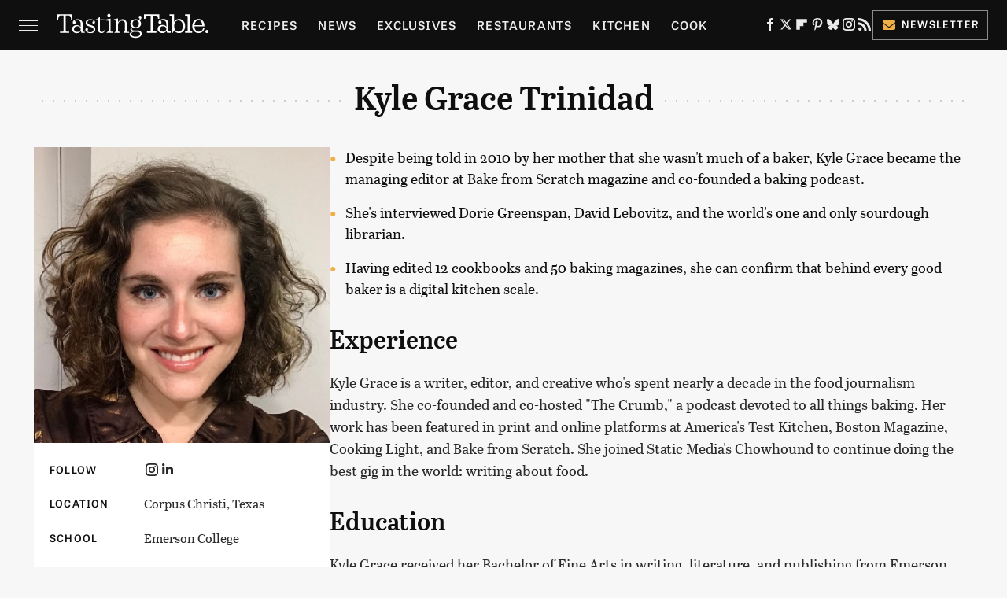

--- FILE ---
content_type: text/html; charset=UTF-8
request_url: https://www.tastingtable.com/author/kylegracemills/
body_size: 22168
content:
<!DOCTYPE html>
<html xmlns="http://www.w3.org/1999/xhtml" lang="en-US">
<head>
            
        <!-- START email detection/removal script -->
        <script>
            !function(){"use strict";function e(e){const t=e.match(/((?=([a-z0-9._!#$%+^&*()[\]<>-]+))@[a-z0-9._-]+\.[a-z0-9._-]+)/gi);return t?t[0]:""}function t(t){return e(a(t.toLowerCase()))}function a(e){return e.replace(/\s/g,"")}async function n(e){const t={sha256Hash:"",sha1Hash:""};if(!("msCrypto"in window)&&"https:"===location.protocol&&"crypto"in window&&"TextEncoder"in window){const a=(new TextEncoder).encode(e),[n,c]=await Promise.all([s("SHA-256",a),s("SHA-1",a)]);t.sha256Hash=n,t.sha1Hash=c}return t}async function s(e,t){const a=await crypto.subtle.digest(e,t);return Array.from(new Uint8Array(a)).map(e=>("00"+e.toString(16)).slice(-2)).join("")}function c(e){let t=!0;return Object.keys(e).forEach(a=>{0===e[a].length&&(t=!1)}),t}function i(e,t,a){e.splice(t,1);const n="?"+e.join("&")+a.hash;history.replaceState(null,"",n)}var o={checkEmail:e,validateEmail:t,trimInput:a,hashEmail:n,hasHashes:c,removeEmailAndReplaceHistory:i,detectEmails:async function(){const e=new URL(window.location.href),a=Array.from(e.searchParams.entries()).map(e=>`=`);let s,o;const r=["adt_eih","sh_kit"];if(a.forEach((e,t)=>{const a=decodeURIComponent(e),[n,c]=a.split("=");if("adt_ei"===n&&(s={value:c,index:t,emsrc:"url"}),r.includes(n)){o={value:c,index:t,emsrc:"sh_kit"===n?"urlhck":"urlh"}}}),s)t(s.value)&&n(s.value).then(e=>{if(c(e)){const t={value:e,created:Date.now()};localStorage.setItem("adt_ei",JSON.stringify(t)),localStorage.setItem("adt_emsrc",s.emsrc)}});else if(o){const e={value:{sha256Hash:o.value,sha1Hash:""},created:Date.now()};localStorage.setItem("adt_ei",JSON.stringify(e)),localStorage.setItem("adt_emsrc",o.emsrc)}s&&i(a,s.index,e),o&&i(a,o.index,e)},cb:"adthrive"};const{detectEmails:r,cb:l}=o;r()}();
        </script>
        <!-- END email detection/removal script -->
        <!-- AdThrive Head Tag Manual -->
        <script data-no-optimize="1" data-cfasync="false">
            (function(w, d) {
                w.adthrive = w.adthrive || {};
                w.adthrive.cmd = w.
                    adthrive.cmd || [];
                w.adthrive.plugin = 'adthrive-ads-manual';
                w.adthrive.host = 'ads.adthrive.com';var s = d.createElement('script');
                s.async = true;
                s.referrerpolicy='no-referrer-when-downgrade';
                s.src = 'https://' + w.adthrive.host + '/sites/67ab7195bbbd5e3bb2201b9d/ads.min.js?referrer=' + w.encodeURIComponent(w.location.href) + '&cb=' + (Math.floor(Math.random() * 100) + 1);
                var n = d.getElementsByTagName('script')[0];
                n.parentNode.insertBefore(s, n);
            })(window, document);
        </script>
        <!-- End of AdThrive Head Tag -->            <link rel="preload" href="/wp-content/themes/unified/css/author.tastingtable.min.css?design=3&v=1761058487" as="style">
<link class="preloadFont" rel="preload" href="https://www.tastingtable.com/font/abril-titling-semicondensed-semibold-webfont.woff2" as="font" crossorigin>
<link class="preloadFont" rel="preload" href="https://www.tastingtable.com/font/tablet-gothic-wide-regular.woff2" as="font" crossorigin>
<link class="preloadFont" rel="preload" href="https://www.tastingtable.com/font/tablet-gothic-wide-semibold-webfont.woff2" as="font" crossorigin>

        <link rel="stylesheet" type="text/css" href="/wp-content/themes/unified/css/author.tastingtable.min.css?design=3&v=1761058487" />
        <meta http-equiv="Content-Type" content="text/html; charset=utf8" />
        <meta name="viewport" content="width=device-width, initial-scale=1.0">
        <meta http-equiv="Content-Security-Policy" content="block-all-mixed-content" />
        <meta http-equiv="X-UA-Compatible" content="IE=10" />
        
        
        
        <title>Kyle Grace Trinidad - Tasting Table</title>
        <meta name='description' content="Breaking food industry news, cooking tips, recipes, reviews, rankings, and interviews - since 2008." />
        
        
                <meta property="og:site_name" content="Tasting Table" />
        <meta property="og:title" content="Kyle Grace Trinidad - Tasting Table">
        <meta property="og:image" content="https://www.tastingtable.com/img/tasting-table-meta-image-1280x720.png" />
        <meta property="og:description" content="Breaking food industry news, cooking tips, recipes, reviews, rankings, and interviews - since 2008.">
        <meta property="og:type" content="website">
        <meta property="og:url" content="https://www.tastingtable.com/author/kylegracemills/">
                <meta name="twitter:title" content="Kyle Grace Trinidad - Tasting Table">
        <meta name="twitter:description" content="Breaking food industry news, cooking tips, recipes, reviews, rankings, and interviews - since 2008.">
        <meta name="twitter:site" content="@tastingtable">
        <meta name="twitter:card" content="summary_large_image">
        <meta name="twitter:image" content="https://www.tastingtable.com/img/tasting-table-meta-image-1280x720.png">
        
        
        <link rel="shortcut icon" href="https://www.tastingtable.com/img/tasting-table-favicon-448x448.png">
        <link rel="icon" href="https://www.tastingtable.com/img/tasting-table-favicon-448x448.png">
        <link rel="canonical" href="https://www.tastingtable.com/author/kylegracemills/"/>
        <link rel="alternate" type="application/rss+xml" title="Food History - Tasting Table" href="https://www.tastingtable.com/category/food-history/feed/" />

        
        <script type="application/ld+json">{"@context":"https:\/\/schema.org","@type":"Organization","address":{"@type":"PostalAddress","streetAddress":"11787 Lantern Road #201","addressLocality":"Fishers","addressRegion":"IN","postalCode":"46038","addressCountry":"US"},"contactPoint":{"@type":"ContactPoint","telephone":"(908) 514-8038","contactType":"customer support","email":"staff@tastingtable.com"},"publishingPrinciples":"https:\/\/www.tastingtable.com\/policies\/","@id":"https:\/\/www.tastingtable.com\/","name":"Tasting Table","url":"https:\/\/www.tastingtable.com\/","logo":{"@type":"ImageObject","url":"https:\/\/www.tastingtable.com\/img\/tasting-table-meta-image-1280x720.png","caption":"Tasting Table Logo"},"description":"Breaking food industry news, cooking tips, recipes, reviews, rankings, and interviews - since 2008.","sameAs":["https:\/\/www.facebook.com\/tastingtable","https:\/\/twitter.com\/tastingtable","https:\/\/flipboard.com\/@TastingTable","https:\/\/www.pinterest.com\/tastingtable","https:\/\/bsky.app\/profile\/tastingtable.bsky.social","https:\/\/www.instagram.com\/tastingtable","https:\/\/subscribe.tastingtable.com\/newsletter"]}</script>                </head>
<body>
<div id="wrapper">
    <div class="page-wrap">
        <header id="header" class="">
            <div class="nav-drop">
                <div class="jcf-scrollable">
                    <div class="aside-holder">
                                    <nav id="aside-nav">
                <div class="nav-top">
                    <div class="logo">
                        <a href="/" class="logo-holder">
                            <img src="https://www.tastingtable.com/img/Tasting-Table-Full-Logo-Light.svg" alt="Tasting Table" width="184" height="34">
                        </a>
                        <a href="#" class="nav-opener close"></a>
                    </div>
                </div>
                
                <ul class="main-nav"><li class="navlink navlink-recipes"><a href="/category/recipes/">Recipes</a><input type="checkbox" id="subnav-button-recipes"><label for="subnav-button-recipes"></label><ul class="main-nav"><li class="subnavlink navlink-meal-courses"><a href="/category/meal-courses/">Course</a></li><li class="subnavlink navlink-recipes-by-dish-type"><a href="/category/recipes-by-dish-type/">Dish Type</a></li><li class="subnavlink navlink-recipes-by-main-ingredient"><a href="/category/recipes-by-main-ingredient/">Main Ingredients</a></li><li class="subnavlink navlink-drink-recipes"><a href="/category/drink-recipes/">Drinks</a></li><li class="subnavlink navlink-baking"><a href="/category/baking/">Baking</a></li><li class="subnavlink navlink-dietary-considerations"><a href="/category/dietary-considerations/">Dietary Considerations</a></li><li class="subnavlink navlink-recipes-by-cooking-method"><a href="/category/recipes-by-cooking-method/">Preparation</a></li><li class="subnavlink navlink-cuisine"><a href="/category/cuisine/">Cuisine</a></li><li class="subnavlink navlink-copycat-recipes"><a href="/category/copycat-recipes/">Copycat Recipes</a></li><li class="subnavlink navlink-tiktok-and-trending-recipes"><a href="/category/tiktok-and-trending-recipes/">Tiktok & Trending Recipes</a></li><li class="subnavlink navlink-recipes-by-occasion"><a href="/category/recipes-by-occasion/">Occasions</a></li></ul></li><li class="navlink navlink-news"><a href="/category/news/">News</a></li><li class="navlink navlink-exclusives"><a href="/category/exclusives/">Exclusives</a><input type="checkbox" id="subnav-button-exclusives"><label for="subnav-button-exclusives"></label><ul class="main-nav"><li class="subnavlink navlink-interviews"><a href="/category/interviews/">Interviews</a></li><li class="subnavlink navlink-opinion"><a href="/category/opinion/">Opinion</a></li><li class="subnavlink navlink-reviews"><a href="/category/reviews/">Reviews</a></li></ul></li><li class="navlink navlink-restaurants"><a href="/category/restaurants/">Restaurants</a><input type="checkbox" id="subnav-button-restaurants"><label for="subnav-button-restaurants"></label><ul class="main-nav"><li class="subnavlink navlink-fast-food"><a href="/category/fast-food/">Fast Food</a></li><li class="subnavlink navlink-casual-dining"><a href="/category/casual-dining/">Casual Dining</a></li><li class="subnavlink navlink-pizzerias"><a href="/category/pizzerias/">Pizzerias</a></li><li class="subnavlink navlink-coffee-shops"><a href="/category/coffee-shops/">Coffee Shops</a></li><li class="subnavlink navlink-fine-dining"><a href="/category/fine-dining/">Fine Dining</a></li><li class="subnavlink navlink-bars"><a href="/category/bars/">Bars</a></li><li class="subnavlink navlink-city-guides"><a href="/category/city-guides/">City Guides</a></li></ul></li><li class="navlink navlink-kitchen"><a href="/category/kitchen/">Kitchen</a><input type="checkbox" id="subnav-button-kitchen"><label for="subnav-button-kitchen"></label><ul class="main-nav"><li class="subnavlink navlink-cleaning-tips"><a href="/category/cleaning-tips/">Cleaning Tips</a></li><li class="subnavlink navlink-design-and-decor"><a href="/category/design-and-decor/">Design & Decor</a></li></ul></li><li class="navlink navlink-cooking"><a href="/category/cooking/">Cook</a><input type="checkbox" id="subnav-button-cooking"><label for="subnav-button-cooking"></label><ul class="main-nav"><li class="subnavlink navlink-how-tos"><a href="/category/how-tos/">How Tos</a></li><li class="subnavlink navlink-food-facts"><a href="/category/food-facts/">Food Facts</a></li><li class="subnavlink navlink-kitchen-tools"><a href="/category/kitchen-tools/">Kitchen Tools</a></li><li class="subnavlink navlink-cookbooks"><a href="/category/cookbooks/">Cookbooks</a></li><li class="subnavlink navlink-storage-and-preservation-tips"><a href="/category/storage-and-preservation-tips/">Storage & Preservation Tips</a></li><li class="subnavlink navlink-grilling-and-smoking-tips"><a href="/category/grilling-and-smoking-tips/">Grilling & Smoking Tips</a></li><li class="subnavlink navlink-baking-tips"><a href="/category/baking-tips/">Baking Tips</a></li><li class="subnavlink navlink-cooking-tips"><a href="/category/cooking-tips/">Cooking Tips</a></li></ul></li><li class="navlink navlink-beverage-guides"><a href="/category/beverage-guides/">Drink</a><input type="checkbox" id="subnav-button-beverage-guides"><label for="subnav-button-beverage-guides"></label><ul class="main-nav"><li class="subnavlink navlink-mixology-and-techniques"><a href="/category/mixology-and-techniques/">Mixology & Techniques</a></li><li class="subnavlink navlink-beer-and-wine"><a href="/category/beer-and-wine/">Beer & Wine</a></li><li class="subnavlink navlink-cocktails-and-spirits"><a href="/category/cocktails-and-spirits/">Cocktails & Spirits</a></li><li class="subnavlink navlink-non-alcoholic"><a href="/category/non-alcoholic/">Non-Alcoholic</a></li><li class="subnavlink navlink-coffee-and-tea"><a href="/category/coffee-and-tea/">Coffee & Tea</a></li><li class="subnavlink navlink-smoothies-and-shakes"><a href="/category/smoothies-and-shakes/">Smoothies & Shakes</a></li></ul></li><li class="navlink navlink-features"><a href="/category/features/">Features</a></li><li class="navlink navlink-grocery"><a href="/category/grocery/">Grocery</a><input type="checkbox" id="subnav-button-grocery"><label for="subnav-button-grocery"></label><ul class="main-nav"><li class="subnavlink navlink-shopping-tips"><a href="/category/shopping-tips/">Shopping Tips</a></li><li class="subnavlink navlink-grocery-stores-chains"><a href="/category/grocery-stores-chains/">Stores & Chains</a></li></ul></li><li class="navlink navlink-food-culture"><a href="/category/food-culture/">Culture</a><input type="checkbox" id="subnav-button-food-culture"><label for="subnav-button-food-culture"></label><ul class="main-nav"><li class="subnavlink navlink-food-history"><a href="/category/food-history/">Food History</a></li><li class="subnavlink navlink-traditions"><a href="/category/traditions/">Traditions</a></li><li class="subnavlink navlink-world-cuisines"><a href="/category/world-cuisines/">World Cuisines</a></li><li class="subnavlink navlink-healthy-eating"><a href="/category/healthy-eating/">Healthy Eating</a></li></ul></li><li class="navlink navlink-entertain"><a href="/category/entertain/">Entertain</a></li><li class="navlink navlink-local-food-guides"><a href="/category/local-food-guides/">Local Food Guides</a><input type="checkbox" id="subnav-button-local-food-guides"><label for="subnav-button-local-food-guides"></label><ul class="main-nav"><li class="subnavlink navlink-boston-massachusetts"><a href="/category/boston-massachusetts/">Boston, Massachusetts</a></li><li class="subnavlink navlink-chicago-illinois"><a href="/category/chicago-illinois/">Chicago, Illinois</a></li><li class="subnavlink navlink-denver-colorado"><a href="/category/denver-colorado/">Denver, Colorado</a></li><li class="subnavlink navlink-las-vegas-nevada"><a href="/category/las-vegas-nevada/">Las Vegas, Nevada</a></li><li class="subnavlink navlink-seattle-washington"><a href="/category/seattle-washington/">Seattle, Washington</a></li><li class="subnavlink navlink-new-york-city-nyc"><a href="/category/new-york-city-nyc/">New York City, New York</a></li></ul></li><li class="navlink navlink-holidays"><a href="/category/holidays/">Holidays</a><input type="checkbox" id="subnav-button-holidays"><label for="subnav-button-holidays"></label><ul class="main-nav"><li class="subnavlink navlink-christmas"><a href="/category/christmas/">Christmas</a></li><li class="subnavlink navlink-new-years"><a href="/category/new-years/">New Years</a></li><li class="subnavlink navlink-easter"><a href="/category/easter/">Easter</a></li><li class="subnavlink navlink-passover"><a href="/category/passover/">Passover</a></li><li class="subnavlink navlink-thanksgiving"><a href="/category/thanksgiving/">Thanksgiving</a></li><li class="subnavlink navlink-halloween"><a href="/category/halloween/">Halloween</a></li><li class="subnavlink navlink-st-patricks-day"><a href="/category/st-patricks-day/">St. Patrick's Day</a></li><li class="subnavlink navlink-valentines-day"><a href="/category/valentines-day/">Valentine's Day</a></li><li class="subnavlink navlink-mothers-day"><a href="/category/mothers-day/">Mother's Day</a></li></ul></li><li class="navlink navlink-gardening"><a href="/category/gardening/">Gardening</a></li></ul>        <ul class="social-buttons">
            <li><a href="http://www.facebook.com/tastingtable" target="_blank" title="Facebook" aria-label="Facebook"><svg class="icon"><use xlink:href="#facebook"></use></svg></a></li><li><a href="https://twitter.com/tastingtable" target="_blank" title="Twitter" aria-label="Twitter"><svg class="icon"><use xlink:href="#twitter"></use></svg></a></li><li><a href="https://flipboard.com/@TastingTable" target="_blank" title="Flipboard" aria-label="Flipboard"><svg class="icon"><use xlink:href="#flipboard"></use></svg></a></li><li><a href="https://www.pinterest.com/tastingtable" target="_blank" title="Pinterest" aria-label="Pinterest"><svg class="icon"><use xlink:href="#pinterest"></use></svg></a></li><li><a href="https://bsky.app/profile/tastingtable.bsky.social" target="_blank" title="Bluesky" aria-label="Bluesky"><svg class="icon"><use xlink:href="#bluesky"></use></svg></a></li><li><a href="https://www.instagram.com/tastingtable" target="_blank" title="Instagram" aria-label="Instagram"><svg class="icon"><use xlink:href="#instagram"></use></svg></a></li><li><a href="/feed/" target="_blank" title="RSS" aria-label="RSS"><svg class="icon"><use xlink:href="#rss"></use></svg></a></li>
            
            <li class="menu-btn newsletter-btn"><a href="https://subscribe.tastingtable.com/newsletter?utm_source=tastingtable&utm_medium=side-nav" target="_blank" title="Newsletter" aria-label="Newsletter"><svg class="icon"><use xlink:href="#revue"></use></svg>Newsletter</a></li>
        </ul>            <ul class="info-links">
                <li class="info-link first-info-link"><a href="/about/">About</a></li>
                <li class="info-link"><a href="/policies/">Editorial Policies</a></li>
                
                <li class="info-link"><a href="/our-experts/">Our Experts</a></li>
                <li class="info-link"><a href="https://www.static.com/tastingtable-privacy-policy" target="_blank">Privacy Policy</a></a>
                <li class="info-link"><a href="https://www.static.com/terms" target="_blank">Terms of Use</a></li>
            </ul>
            </nav>                        <div class="nav-bottom">
                            <span class="copyright-info">&copy; 2026                                <a href="https://www.static.com/" target="_blank">Static Media</a>. All Rights Reserved
                            </span>
                        </div>
                    </div>
                </div>
            </div>
            <div id="bg"></div>
         
            <div id="header-container">
                <div id="hamburger-holder">
                    <div class="hamburger nav-opener"></div>
                </div>

                    <div id="logo" class="top-nav-standard">
        <a href="/"><img src="https://www.tastingtable.com/img/Tasting-Table-Full-Logo-Light.svg" alt="Tasting Table" width="184" height="34"></a>
    </div>
                <div id="logo-icon" class="top-nav-scrolled">
                    <a href="/" >
                        <img src="https://www.tastingtable.com/img/tastingtable-icon-white.svg" alt="Tasting Table" width="24" height="30">                    </a>
                </div>

                <div id="top-nav-title" class="top-nav-scrolled">Kyle Grace Trinidad</div>

                            <div id="top-nav" class="top-nav-standard">
                <nav id="top-nav-holder">
                    
                    <a href="/category/recipes/" class="navlink-recipes">Recipes</a>
<a href="/category/news/" class="navlink-news">News</a>
<a href="/category/exclusives/" class="navlink-exclusives">Exclusives</a>
<a href="/category/restaurants/" class="navlink-restaurants">Restaurants</a>
<a href="/category/kitchen/" class="navlink-kitchen">Kitchen</a>
<a href="/category/cooking/" class="navlink-cooking">Cook</a>
<a href="/category/beverage-guides/" class="navlink-beverage-guides">Drink</a>
<a href="/category/features/" class="navlink-features">Features</a>
<a href="/category/grocery/" class="navlink-grocery">Grocery</a>
<a href="/category/food-culture/" class="navlink-food-culture">Culture</a>
<a href="/category/entertain/" class="navlink-entertain">Entertain</a>
<a href="/category/local-food-guides/" class="navlink-local-food-guides">Local Food Guides</a>
<a href="/category/holidays/" class="navlink-holidays">Holidays</a>
<a href="/category/gardening/" class="navlink-gardening">Gardening</a>

                </nav>
            </div>                <svg width="0" height="0" class="hidden">
            <symbol version="1.1" xmlns="http://www.w3.org/2000/svg" viewBox="0 0 16 16" id="rss">
    <path d="M2.13 11.733c-1.175 0-2.13 0.958-2.13 2.126 0 1.174 0.955 2.122 2.13 2.122 1.179 0 2.133-0.948 2.133-2.122-0-1.168-0.954-2.126-2.133-2.126zM0.002 5.436v3.067c1.997 0 3.874 0.781 5.288 2.196 1.412 1.411 2.192 3.297 2.192 5.302h3.080c-0-5.825-4.739-10.564-10.56-10.564zM0.006 0v3.068c7.122 0 12.918 5.802 12.918 12.932h3.076c0-8.82-7.176-16-15.994-16z"></path>
</symbol>
        <symbol xmlns="http://www.w3.org/2000/svg" viewBox="0 0 512 512" id="twitter">
    <path d="M389.2 48h70.6L305.6 224.2 487 464H345L233.7 318.6 106.5 464H35.8L200.7 275.5 26.8 48H172.4L272.9 180.9 389.2 48zM364.4 421.8h39.1L151.1 88h-42L364.4 421.8z"></path>
</symbol>
        <symbol xmlns="http://www.w3.org/2000/svg" viewBox="0 0 32 32" id="facebook">
    <path d="M19 6h5V0h-5c-3.86 0-7 3.14-7 7v3H8v6h4v16h6V16h5l1-6h-6V7c0-.542.458-1 1-1z"></path>
</symbol>
        <symbol xmlns="http://www.w3.org/2000/svg" viewBox="0 0 14 14" id="flipboard">
    <path d="m 6.9999999,0.99982 5.9993001,0 0,1.99835 0,1.99357 -1.993367,0 -1.9980673,0 -0.014998,1.99357 -0.01,1.99835 -1.9980669,0.01 -1.9933674,0.0146 -0.014998,1.99835 -0.01,1.99357 -1.9834686,0 -1.9836686,0 0,-6.00006 0,-5.99994 5.9992001,0 z"></path>
</symbol>
        <symbol viewBox="0 0 24 24" xmlns="http://www.w3.org/2000/svg" id="instagram">
    <path d="M17.3183118,0.0772036939 C18.5358869,0.132773211 19.3775594,0.311686093 20.156489,0.614412318 C20.9357539,0.917263935 21.5259307,1.30117806 22.1124276,1.88767349 C22.6988355,2.47414659 23.0827129,3.06422396 23.3856819,3.84361655 C23.688357,4.62263666 23.8672302,5.46418415 23.9227984,6.68172489 C23.9916356,8.19170553 24,8.72394829 24,11.9999742 C24,15.2760524 23.9916355,15.808302 23.9227954,17.3182896 C23.8672306,18.5358038 23.6883589,19.3773584 23.3855877,20.1566258 C23.0826716,20.9358162 22.6987642,21.5259396 22.1124276,22.1122749 C21.5259871,22.6987804 20.9357958,23.0827198 20.1563742,23.3856323 C19.3772192,23.6883583 18.5357324,23.8672318 17.3183209,23.9227442 C15.8086874,23.9916325 15.2765626,24 12,24 C8.72343739,24 8.19131258,23.9916325 6.68172382,23.9227463 C5.46426077,23.8672314 4.62270711,23.6883498 3.84342369,23.3855738 C3.0641689,23.0827004 2.47399369,22.6987612 1.88762592,22.1123283 C1.30117312,21.525877 0.91721975,20.9357071 0.614318116,20.1563835 C0.311643016,19.3773633 0.132769821,18.5358159 0.0772038909,17.3183251 C0.0083529426,15.8092887 0,15.2774634 0,11.9999742 C0,8.7225328 0.00835296697,8.19071076 0.0772047368,6.68165632 C0.132769821,5.46418415 0.311643016,4.62263666 0.614362729,3.84350174 C0.91719061,3.06430165 1.30113536,2.4741608 1.88757245,1.88772514 C2.47399369,1.30123879 3.0641689,0.917299613 3.84345255,0.614414972 C4.62236201,0.311696581 5.46409415,0.132773979 6.68163888,0.0772035898 C8.19074867,0.00835221992 8.72252573,0 12,0 C15.2774788,0 15.8092594,0.00835235053 17.3183118,0.0772036939 Z M12,2.66666667 C8.75959504,2.66666667 8.26400713,2.67445049 6.80319929,2.74109814 C5.87614637,2.78341009 5.31952221,2.90172878 4.80947575,3.09995521 C4.37397765,3.26922052 4.09725505,3.44924273 3.77324172,3.77329203 C3.44916209,4.09737087 3.26913181,4.37408574 3.09996253,4.80937168 C2.90169965,5.31965737 2.78340891,5.87618164 2.74109927,6.80321713 C2.67445122,8.26397158 2.66666667,8.75960374 2.66666667,11.9999742 C2.66666667,15.2403924 2.67445121,15.7360281 2.74109842,17.1967643 C2.78340891,18.1238184 2.90169965,18.6803426 3.09990404,19.1904778 C3.26914133,19.6259017 3.44919889,19.9026659 3.77329519,20.2267614 C4.09725505,20.5507573 4.37397765,20.7307795 4.80932525,20.8999863 C5.31971515,21.0982887 5.87621193,21.2165784 6.80323907,21.2588497 C8.26460439,21.3255353 8.76051223,21.3333333 12,21.3333333 C15.2394878,21.3333333 15.7353956,21.3255353 17.1968056,21.2588476 C18.123775,21.216579 18.6802056,21.0982995 19.1905083,20.9000309 C19.6260288,20.7307713 19.9027426,20.5507596 20.2267583,20.226708 C20.5507492,19.9027179 20.7308046,19.6259456 20.9000375,19.1906283 C21.0983009,18.6803412 21.2165908,18.1238118 21.2588986,17.196779 C21.3255376,15.7350718 21.3333333,15.2390126 21.3333333,11.9999742 C21.3333333,8.76098665 21.3255376,8.26493375 21.2589016,6.80323567 C21.2165911,5.87618164 21.0983004,5.31965737 20.9001178,4.80957831 C20.7308131,4.37403932 20.550774,4.09729207 20.2267583,3.77324038 C19.9027658,3.44924868 19.6260264,3.26922777 19.1905015,3.09996643 C18.6803988,2.90171817 18.1238378,2.78341062 17.1967608,2.74109868 C15.7359966,2.67445057 15.2404012,2.66666667 12,2.66666667 Z M12,18.2222222 C8.56356156,18.2222222 5.77777778,15.4364384 5.77777778,12 C5.77777778,8.56356156 8.56356156,5.77777778 12,5.77777778 C15.4364384,5.77777778 18.2222222,8.56356156 18.2222222,12 C18.2222222,15.4364384 15.4364384,18.2222222 12,18.2222222 Z M12,15.5555556 C13.9636791,15.5555556 15.5555556,13.9636791 15.5555556,12 C15.5555556,10.0363209 13.9636791,8.44444444 12,8.44444444 C10.0363209,8.44444444 8.44444444,10.0363209 8.44444444,12 C8.44444444,13.9636791 10.0363209,15.5555556 12,15.5555556 Z M18.2222222,7.11111111 C17.4858426,7.11111111 16.8888889,6.51415744 16.8888889,5.77777778 C16.8888889,5.04139811 17.4858426,4.44444444 18.2222222,4.44444444 C18.9586019,4.44444444 19.5555556,5.04139811 19.5555556,5.77777778 C19.5555556,6.51415744 18.9586019,7.11111111 18.2222222,7.11111111 Z"/>
</symbol>
         <symbol xmlns="http://www.w3.org/2000/svg" viewBox="0 0 448 512" id="linkedin">
    <path d="M100.3 448H7.4V148.9h92.9zM53.8 108.1C24.1 108.1 0 83.5 0 53.8a53.8 53.8 0 0 1 107.6 0c0 29.7-24.1 54.3-53.8 54.3zM447.9 448h-92.7V302.4c0-34.7-.7-79.2-48.3-79.2-48.3 0-55.7 37.7-55.7 76.7V448h-92.8V148.9h89.1v40.8h1.3c12.4-23.5 42.7-48.3 87.9-48.3 94 0 111.3 61.9 111.3 142.3V448z"/>
</symbol>
        <symbol xmlns="http://www.w3.org/2000/svg" viewBox="0 0 240.1 113.49" id="muckrack">
    <path class="b" d="M223.2,73.59c11.2-7.6,16.8-20.3,16.9-33.3C240.1,20.39,226.8.09,199.4.09c-8.35-.1-18.27-.1-28.14-.07-9.86.02-19.66.07-27.76.07v113.4h29.6v-35h17l17.1,35h30.6l.8-5-18.7-33.4c2.5-.8,3.3-1.5,3.3-1.5ZM199,54.29h-25.8v-29.7h25.8c8.4,0,12.3,7.4,12.3,14.6s-4.1,15.1-12.3,15.1Z"/><polygon class="b" points="0 .14 10.9 .14 64.5 49.24 117.9 .14 129.3 .14 129.3 113.34 99.7 113.34 99.7 54.24 66.1 83.74 62.7 83.74 29.6 54.24 29.6 113.34 0 113.34 0 .14"/>
</symbol>
        <symbol xmlns="http://www.w3.org/2000/svg" viewBox="7 2 2 12" id="youtube">
    <path d="M15.841 4.8c0 0-0.156-1.103-0.637-1.587-0.609-0.637-1.291-0.641-1.603-0.678-2.237-0.163-5.597-0.163-5.597-0.163h-0.006c0 0-3.359 0-5.597 0.163-0.313 0.038-0.994 0.041-1.603 0.678-0.481 0.484-0.634 1.587-0.634 1.587s-0.159 1.294-0.159 2.591v1.213c0 1.294 0.159 2.591 0.159 2.591s0.156 1.103 0.634 1.588c0.609 0.637 1.409 0.616 1.766 0.684 1.281 0.122 5.441 0.159 5.441 0.159s3.363-0.006 5.6-0.166c0.313-0.037 0.994-0.041 1.603-0.678 0.481-0.484 0.637-1.588 0.637-1.588s0.159-1.294 0.159-2.591v-1.213c-0.003-1.294-0.162-2.591-0.162-2.591zM6.347 10.075v-4.497l4.322 2.256-4.322 2.241z"></path>
</symbol>
        <symbol xmlns="http://www.w3.org/2000/svg" viewBox="0 0 512 512" id="pinterest">
    <g>
    <path d="M220.646,338.475C207.223,408.825,190.842,476.269,142.3,511.5
            c-14.996-106.33,21.994-186.188,39.173-270.971c-29.293-49.292,3.518-148.498,65.285-124.059
            c76.001,30.066-65.809,183.279,29.38,202.417c99.405,19.974,139.989-172.476,78.359-235.054
            C265.434-6.539,95.253,81.775,116.175,211.161c5.09,31.626,37.765,41.22,13.062,84.884c-57.001-12.65-74.005-57.6-71.822-117.533
            c3.53-98.108,88.141-166.787,173.024-176.293c107.34-12.014,208.081,39.398,221.991,140.376
            c15.67,113.978-48.442,237.412-163.23,228.529C258.085,368.704,245.023,353.283,220.646,338.475z">
    </path>
    </g>
</symbol>
        <symbol xmlns="http://www.w3.org/2000/svg" viewBox="0 0 32 32" id="tiktok">
    <path d="M 22.472559,-3.8146973e-6 C 23.000559,4.5408962 25.535059,7.2481962 29.941559,7.5361962 v 5.1073998 c -2.5536,0.2496 -4.7905,-0.5856 -7.3922,-2.1601 v 9.5523 c 0,12.1348 -13.2292004,15.927 -18.5478004,7.2291 -3.4177,-5.597 -1.3248,-15.4181 9.6387004,-15.8117 v 5.3857 c -0.8352,0.1344 -1.728,0.3456 -2.5441,0.6241 -2.4384004,0.8256 -3.8209004,2.3712 -3.4369004,5.0977 0.7392,5.2226 10.3204004,6.7682 9.5235004,-3.4369 V 0.00959619 h 5.2898 z" />
</symbol>
        <symbol xmlns="http://www.w3.org/2000/svg" viewBox="0 0 32 32" id="twitch">
    <path d="M3 0l-3 5v23h8v4h4l4-4h5l9-9v-19h-27zM26 17l-5 5h-5l-4 4v-4h-6v-18h20v13z"></path><path d="M19 8h3v8h-3v-8z"></path><path d="M13 8h3v8h-3v-8z"></path>
</symbol>
        <symbol xmlns="http://www.w3.org/2000/svg" viewBox="0 0 512.016 512.016" id="snapchat" >
    <g>
        <g>
            <path d="M500.459,375.368c-64.521-10.633-93.918-75.887-97.058-83.294c-0.06-0.145-0.307-0.666-0.375-0.819
                c-3.234-6.571-4.036-11.904-2.347-15.838c3.388-8.013,17.741-12.553,26.931-15.462c2.586-0.836,5.009-1.604,6.938-2.372
                c18.586-7.339,27.913-16.717,27.716-27.895c-0.179-8.866-7.134-17.007-17.434-20.651c-3.55-1.485-7.774-2.295-11.887-2.295
                c-2.842,0-7.066,0.401-11.102,2.287c-7.868,3.678-14.865,5.658-20.156,5.888c-2.355-0.094-4.139-0.486-5.427-0.922
                c0.162-2.79,0.35-5.658,0.529-8.585l0.094-1.493c2.193-34.807,4.915-78.123-6.673-104.081
                c-34.27-76.834-106.999-82.807-128.478-82.807l-10.018,0.094c-21.436,0-94.029,5.965-128.265,82.756
                c-11.614,26.018-8.866,69.316-6.664,104.115c0.213,3.422,0.427,6.758,0.614,10.01c-1.468,0.503-3.584,0.947-6.46,0.947
                c-6.161,0-13.542-1.997-21.931-5.922c-12.126-5.683-34.295,1.911-37.291,17.647c-1.63,8.516,1.801,20.796,27.383,30.908
                c1.988,0.785,4.489,1.587,7.561,2.56c8.576,2.722,22.929,7.27,26.325,15.266c1.681,3.951,0.879,9.284-2.662,16.512
                c-1.263,2.944-31.65,72.124-98.765,83.174c-6.963,1.143-11.93,7.322-11.537,14.353c0.111,1.954,0.563,3.917,1.399,5.897
                c5.641,13.193,27.119,22.349,67.55,28.766c0.887,2.295,1.92,7.006,2.509,9.737c0.853,3.9,1.749,7.927,2.97,12.1
                c1.229,4.224,4.881,11.307,15.445,11.307c3.575,0,7.714-0.811,12.211-1.681c6.468-1.271,15.309-2.995,26.274-2.995
                c6.084,0,12.416,0.546,18.825,1.604c12.092,2.005,22.699,9.506,35.004,18.202c18.116,12.809,34.586,22.605,67.524,22.605
                c0.87,0,1.732-0.026,2.577-0.085c1.22,0.06,2.449,0.085,3.695,0.085c28.851,0,54.246-7.62,75.494-22.63
                c11.742-8.311,22.835-16.162,34.935-18.176c6.426-1.058,12.766-1.604,18.85-1.604c10.513,0,18.901,1.348,26.385,2.816
                c5.06,0.998,9.02,1.476,12.672,1.476c7.373,0,12.8-4.053,14.874-11.127c1.195-4.113,2.091-8.021,2.961-12.015
                c0.461-2.125,1.57-7.211,2.509-9.66c39.851-6.34,60.203-15.138,65.835-28.297c0.845-1.894,1.34-3.9,1.476-6.033
                C512.372,382.707,507.422,376.529,500.459,375.368z"/>
        </g>
    </g>
</symbol>
        <symbol xmlns="http://www.w3.org/2000/svg" viewBox="0 0 192 192" id="threads">
    <path d="M141.537 88.9883C140.71 88.5919 139.87 88.2104 139.019 87.8451C137.537 60.5382 122.616 44.905 97.5619 44.745C97.4484 44.7443 97.3355 44.7443 97.222 44.7443C82.2364 44.7443 69.7731 51.1409 62.102 62.7807L75.881 72.2328C81.6116 63.5383 90.6052 61.6848 97.2286 61.6848C97.3051 61.6848 97.3819 61.6848 97.4576 61.6855C105.707 61.7381 111.932 64.1366 115.961 68.814C118.893 72.2193 120.854 76.925 121.825 82.8638C114.511 81.6207 106.601 81.2385 98.145 81.7233C74.3247 83.0954 59.0111 96.9879 60.0396 116.292C60.5615 126.084 65.4397 134.508 73.775 140.011C80.8224 144.663 89.899 146.938 99.3323 146.423C111.79 145.74 121.563 140.987 128.381 132.296C133.559 125.696 136.834 117.143 138.28 106.366C144.217 109.949 148.617 114.664 151.047 120.332C155.179 129.967 155.42 145.8 142.501 158.708C131.182 170.016 117.576 174.908 97.0135 175.059C74.2042 174.89 56.9538 167.575 45.7381 153.317C35.2355 139.966 29.8077 120.682 29.6052 96C29.8077 71.3178 35.2355 52.0336 45.7381 38.6827C56.9538 24.4249 74.2039 17.11 97.0132 16.9405C119.988 17.1113 137.539 24.4614 149.184 38.788C154.894 45.8136 159.199 54.6488 162.037 64.9503L178.184 60.6422C174.744 47.9622 169.331 37.0357 161.965 27.974C147.036 9.60668 125.202 0.195148 97.0695 0H96.9569C68.8816 0.19447 47.2921 9.6418 32.7883 28.0793C19.8819 44.4864 13.2244 67.3157 13.0007 95.9325L13 96L13.0007 96.0675C13.2244 124.684 19.8819 147.514 32.7883 163.921C47.2921 182.358 68.8816 191.806 96.9569 192H97.0695C122.03 191.827 139.624 185.292 154.118 170.811C173.081 151.866 172.51 128.119 166.26 113.541C161.776 103.087 153.227 94.5962 141.537 88.9883ZM98.4405 129.507C88.0005 130.095 77.1544 125.409 76.6196 115.372C76.2232 107.93 81.9158 99.626 99.0812 98.6368C101.047 98.5234 102.976 98.468 104.871 98.468C111.106 98.468 116.939 99.0737 122.242 100.233C120.264 124.935 108.662 128.946 98.4405 129.507Z" />
</symbol>
        <symbol xmlns="http://www.w3.org/2000/svg" viewBox="0 0 512 512" id="bluesky">
    <path d="M111.8 62.2C170.2 105.9 233 194.7 256 242.4c23-47.6 85.8-136.4 144.2-180.2c42.1-31.6 110.3-56 110.3 21.8c0 15.5-8.9 130.5-14.1 149.2C478.2 298 412 314.6 353.1 304.5c102.9 17.5 129.1 75.5 72.5 133.5c-107.4 110.2-154.3-27.6-166.3-62.9l0 0c-1.7-4.9-2.6-7.8-3.3-7.8s-1.6 3-3.3 7.8l0 0c-12 35.3-59 173.1-166.3 62.9c-56.5-58-30.4-116 72.5-133.5C100 314.6 33.8 298 15.7 233.1C10.4 214.4 1.5 99.4 1.5 83.9c0-77.8 68.2-53.4 110.3-21.8z"/>
</symbol>
        <symbol xmlns="http://www.w3.org/2000/svg" viewBox="0 0 618 478" id="google">
    <path d="M617.84 456.59C617.82 467.86 608.68 477 597.41 477.02H20.43C9.16 477 0.02 467.86 0 456.59V20.43C0.02 9.16 9.16 0.02 20.43 0H597.41C608.68 0.02 617.82 9.16 617.84 20.43V456.59ZM516.79 342.6V302.74C516.79 301.26 515.59 300.06 514.11 300.06H335.02V345.46H514.11C515.61 345.44 516.82 344.2 516.79 342.7C516.79 342.67 516.79 342.64 516.79 342.6ZM544.02 256.35V216.31C544.04 214.83 542.86 213.61 541.38 213.59C541.37 213.59 541.35 213.59 541.34 213.59H335.02V258.99H541.34C542.79 259.02 543.99 257.86 544.02 256.41C544.02 256.36 544.02 256.32 544.02 256.27V256.36V256.35ZM516.79 170.1V129.88C516.79 128.4 515.59 127.2 514.11 127.2H335.02V172.6H514.11C515.56 172.58 516.74 171.42 516.79 169.97V170.11V170.1ZM180.59 218.08V258.93H239.6C234.74 283.9 212.77 302.01 180.59 302.01C144.24 300.72 115.81 270.2 117.11 233.84C118.34 199.3 146.05 171.59 180.59 170.36C196.12 170.1 211.13 175.97 222.35 186.7L253.49 155.6C233.78 137.06 207.65 126.88 180.59 127.18C120.42 127.18 71.64 175.96 71.64 236.13C71.64 296.3 120.42 345.08 180.59 345.08C240.76 345.08 285 300.82 285 238.49C284.96 231.59 284.39 224.69 283.27 217.88L180.59 218.06V218.08Z"/>
</symbol>
        <symbol id="website" viewBox="0 0 17 17" xmlns="http://www.w3.org/2000/svg">
    <path fill-rule="evenodd" clip-rule="evenodd" d="M1.91041 1.47245C3.56879 -0.185927 6.25755 -0.185927 7.91592 1.47245L10.9186 4.47521C12.577 6.13361 12.577 8.82231 10.9186 10.4807C10.5041 10.8954 9.83185 10.8954 9.41728 10.4807C9.00271 10.0661 9.00271 9.39389 9.41728 8.97932C10.2465 8.15019 10.2465 6.80573 9.41728 5.97659L6.41454 2.97383C5.58535 2.14465 4.24097 2.14465 3.41178 2.97383C2.58261 3.80302 2.58261 5.1474 3.41178 5.97659L4.16248 6.72728C4.57708 7.14185 4.57707 7.81407 4.16248 8.22864C3.74789 8.64321 3.07569 8.64321 2.6611 8.22864L1.91041 7.47796C0.252031 5.81959 0.252031 3.13083 1.91041 1.47245ZM7.91592 5.9766C8.33049 6.39116 8.33049 7.06339 7.91592 7.47796C7.08678 8.3072 7.08678 9.65155 7.91592 10.4807L10.9186 13.4835C11.7479 14.3127 13.0922 14.3127 13.9215 13.4835C14.7506 12.6543 14.7506 11.3099 13.9215 10.4807L13.1708 9.73C12.7561 9.31544 12.7561 8.64321 13.1708 8.22864C13.5854 7.81407 14.2575 7.81407 14.6722 8.22864L15.4228 8.97932C17.0812 10.6377 17.0812 13.3265 15.4228 14.9849C13.7645 16.6433 11.0757 16.6433 9.41728 14.9849L6.41455 11.9822C4.75618 10.3238 4.75618 7.63498 6.41455 5.9766C6.82912 5.562 7.50135 5.562 7.91592 5.9766Z"/>
</symbol>
            <symbol xmlns="http://www.w3.org/2000/svg" viewBox="0 0 512 512" id="revue">
        <path d="M48 64C21.5 64 0 85.5 0 112c0 15.1 7.1 29.3 19.2 38.4L236.8 313.6c11.4 8.5 27 8.5 38.4 0L492.8 150.4c12.1-9.1 19.2-23.3 19.2-38.4c0-26.5-21.5-48-48-48H48zM0 176V384c0 35.3 28.7 64 64 64H448c35.3 0 64-28.7 64-64V176L294.4 339.2c-22.8 17.1-54 17.1-76.8 0L0 176z"/>
    </symbol>
        
        
        
        <symbol xmlns="http://www.w3.org/2000/svg" viewBox="0 0 16 16" id="advertise">
            <g clip-path="url(#clip0_1911_5435)">
            <path fill-rule="evenodd" clip-rule="evenodd" d="M12 1.40497L2.26973 4.27073L0 2.34144V12.6558L2.26967 10.7271L3.84476 11.191V14.1933C3.84529 15.229 4.55813 16.067 5.43904 16.0676H9.23405C9.67247 16.0682 10.0745 15.8571 10.3609 15.5183C10.6488 15.1814 10.8284 14.709 10.8278 14.1932V13.2478L12 13.593V1.40497ZM5.09306 14.5997C5.00434 14.4935 4.95039 14.3537 4.94986 14.1932V11.5168L9.72281 12.9219V14.1932C9.72227 14.3537 9.66885 14.4935 9.5796 14.5997C9.48985 14.7047 9.37052 14.7676 9.23409 14.7676H5.4391C5.30214 14.7676 5.18281 14.7047 5.09306 14.5997Z" />
            <path d="M13 1.11045L17 -0.067627V15.0654L13 13.8875V1.11045Z" />
            </g>
            <defs>
            <clipPath id="clip0_1911_5435">
            <rect width="16" height="16" fill="white"/>
            </clipPath>
            </defs>
        </symbol>
    
</svg>                    <nav id="social-nav-holder" class="top-nav-standard">
        <ul class="social-buttons">
            <li><a href="http://www.facebook.com/tastingtable" target="_blank" title="Facebook" aria-label="Facebook"><svg class="icon"><use xlink:href="#facebook"></use></svg></a></li><li><a href="https://twitter.com/tastingtable" target="_blank" title="Twitter" aria-label="Twitter"><svg class="icon"><use xlink:href="#twitter"></use></svg></a></li><li><a href="https://flipboard.com/@TastingTable" target="_blank" title="Flipboard" aria-label="Flipboard"><svg class="icon"><use xlink:href="#flipboard"></use></svg></a></li><li><a href="https://www.pinterest.com/tastingtable" target="_blank" title="Pinterest" aria-label="Pinterest"><svg class="icon"><use xlink:href="#pinterest"></use></svg></a></li><li><a href="https://bsky.app/profile/tastingtable.bsky.social" target="_blank" title="Bluesky" aria-label="Bluesky"><svg class="icon"><use xlink:href="#bluesky"></use></svg></a></li><li><a href="https://www.instagram.com/tastingtable" target="_blank" title="Instagram" aria-label="Instagram"><svg class="icon"><use xlink:href="#instagram"></use></svg></a></li><li><a href="/feed/" target="_blank" title="RSS" aria-label="RSS"><svg class="icon"><use xlink:href="#rss"></use></svg></a></li>
            
            <li class="menu-btn newsletter-btn"><a href="https://subscribe.tastingtable.com/newsletter?utm_source=tastingtable&utm_medium=top-nav" target="_blank" title="Newsletter" aria-label="Newsletter"><svg class="icon"><use xlink:href="#revue"></use></svg>Newsletter</a></li>
        </ul>
    </nav>
                            </div>
            <div id="is-tablet"></div>
            <div id="is-mobile"></div>
        </header>

<svg width="0" height="0" class="hidden">
    <symbol xmlns="http://www.w3.org/2000/svg" viewBox="0 0 32 32" id="link">
        <path d="M13.757 19.868c-0.416 0-0.832-0.159-1.149-0.476-2.973-2.973-2.973-7.81 0-10.783l6-6c1.44-1.44 3.355-2.233 5.392-2.233s3.951 0.793 5.392 2.233c2.973 2.973 2.973 7.81 0 10.783l-2.743 2.743c-0.635 0.635-1.663 0.635-2.298 0s-0.635-1.663 0-2.298l2.743-2.743c1.706-1.706 1.706-4.481 0-6.187-0.826-0.826-1.925-1.281-3.094-1.281s-2.267 0.455-3.094 1.281l-6 6c-1.706 1.706-1.706 4.481 0 6.187 0.635 0.635 0.635 1.663 0 2.298-0.317 0.317-0.733 0.476-1.149 0.476z"></path>
        <path d="M8 31.625c-2.037 0-3.952-0.793-5.392-2.233-2.973-2.973-2.973-7.81 0-10.783l2.743-2.743c0.635-0.635 1.664-0.635 2.298 0s0.635 1.663 0 2.298l-2.743 2.743c-1.706 1.706-1.706 4.481 0 6.187 0.826 0.826 1.925 1.281 3.094 1.281s2.267-0.455 3.094-1.281l6-6c1.706-1.706 1.706-4.481 0-6.187-0.635-0.635-0.635-1.663 0-2.298s1.663-0.635 2.298 0c2.973 2.973 2.973 7.81 0 10.783l-6 6c-1.44 1.44-3.355 2.233-5.392 2.233z"></path>
    </symbol>
</svg>

<main id="main" role="main" class="author">
	<div id="category-content" class="author-section">
	            <h1 class="page-header">Kyle Grace Trinidad</h1>
        <div class="author-grid-container">
                <div class="author-bio-container">
            
        <div class="author-bio-container-border">
            <img class="author-image" src="https://www.looper.com/img/uploads/embed/it-XfNpgN-1679072917.jpg" width="500" height="500" alt="Photo of Kyle Grace Trinidad">
                <div class="author-social-container">
        <div class="author-stats-line">
        <div class="author-stats-label">Follow</div>
        <div><a href="https://www.instagram.com/kgtrinidad94" target="_blank"><svg class="icon"><use xlink:href="#instagram"></use></svg></a><a href="https://www.linkedin.com/in/kyle-grace-trinidad-967b095a/" target="_blank"><svg class="icon"><use xlink:href="#linkedin"></use></svg></a></div></div></div>
            <div class="author-stats-container"><div class="author-stats-line">
    <div class="author-stats-label">Location</div>
    <div class="author-stats-detail">Corpus Christi, Texas</div>
</div><div class="author-stats-line">
    <div class="author-stats-label">School</div>
    <div class="author-stats-detail">Emerson College</div>
</div><div class="author-stats-line">
    <div class="author-stats-label">Expertise</div>
    <div class="author-stats-detail">Baking, Food History, Global Cuisine</div>
</div></div>
        </div>
    </div>
            <div class="author-detail-container">
                <ul class="author-highlights"><li><span>Despite being told in 2010 by her mother that she wasn't much of a baker, Kyle Grace became the managing editor at Bake from Scratch magazine and co-founded a baking podcast.</span></li><li><span>She's interviewed Dorie Greenspan, David Lebovitz, and the world's one and only sourdough librarian.</span></li><li><span>Having edited 12 cookbooks and 50 baking magazines, she can confirm that behind every good baker is a digital kitchen scale.</span></li></ul><h2>Experience</h2><p class="author-detail-item">Kyle Grace is a writer, editor, and creative who's spent nearly a decade in the food journalism industry. She co-founded and co-hosted "The Crumb," a podcast devoted to all things baking. Her work has been featured in print and online platforms at America's Test Kitchen, Boston Magazine, Cooking Light, and Bake from Scratch. She joined Static Media's Chowhound to continue doing the best gig in the world: writing about food.</p><h2>Education</h2><p class="author-detail-item">Kyle Grace received her Bachelor of Fine Arts in writing, literature, and publishing from Emerson College, a Boston-based liberal arts college devoted to all fields of communication.</p>
            </div>
        </div>	    <div class="special-container"><h2 class="special-container-header section-header">
    Tasting Table Editorial Policies
</h2><p>Tasting Table’s editorial coverage hails from a veteran group of writers and editors with expertise in their respective fields in the food and drink, hospitality, and agriculture industries. Outside experts are also consulted to help deliver factual, up-to-date information and original recipes. </p> <p>We strive to publish knowledgeable, engaging articles to give readers the information they're looking for, whether that is the news of the day; cooking tips, tricks, and trends; or reviews and recommendations. In an effort to provide the most comprehensive, current, and accurate content, our team is constantly reviewing and updating articles as necessary. <a href="/policies">Click here</a> for more information on our editorial process.</p></div>
                                    <h2 class="section-header">
                            Stories By Kyle Grace Trinidad                            </h2>
            
                            <ul id="article-container" class="article-index article-holder">
            
                <li class="article-item">
    <article class="article-block">
        <div class="image-holder">
                        <a href="/1433783/importance-using-cornmeal-chess-pie/">
                <picture>
                    <source srcset="https://www.tastingtable.com/img/gallery/the-importance-of-using-cornmeal-in-chess-pie/intro-1698686025.sm.webp" type="image/webp"><img src="https://www.tastingtable.com/img/gallery/the-importance-of-using-cornmeal-in-chess-pie/intro-1698686025.jpg" width="426" height="240" alt="chess pie">
                </picture>
            </a>
                        <div class="category-label label-food-history parent-food-culture"><a href="/category/food-history/">Food History</a></div>
        </div>
        <div class="article-description">
            <div class="more-article-info">
                            <span class="category label-food-history parent-food-culture"><a href="/category/food-history/">Food History</a></span>
                <span class="author"><span class="by">By&nbsp;</span>Kyle Grace Trinidad</span> 
            </div>
            <h3><a href="/1433783/importance-using-cornmeal-chess-pie/">The Importance Of Using Cornmeal In Chess Pie</a></h3>
            <p class="article-excerpt">Chess pie is a custardy pie with roots in the American south. But its most defining characteristic is the texture, courtesy of this one ingredient: cornmeal.</p>
            <span class="author"><span class="by">By&nbsp;</span>Kyle Grace Trinidad</span> 
            <span class="read-more"><a href="/1433783/importance-using-cornmeal-chess-pie/">Read More</a></span>
        </div>
    </article>
</li><li class="article-item">
    <article class="article-block">
        <div class="image-holder">
                        <a href="/1433156/chef-eric-ripert-best-canned-sardines-nyc/">
                <picture>
                    <source srcset="https://www.tastingtable.com/img/gallery/where-chef-eric-ripert-goes-for-the-best-canned-sardines-in-nyc/intro-1698603024.sm.webp" type="image/webp"><img src="https://www.tastingtable.com/img/gallery/where-chef-eric-ripert-goes-for-the-best-canned-sardines-in-nyc/intro-1698603024.jpg" width="426" height="240" alt="Eric Ripert ">
                </picture>
            </a>
                        <div class="category-label label-city-guides parent-restaurants"><a href="/category/city-guides/">City Guides</a></div>
        </div>
        <div class="article-description">
            <div class="more-article-info">
                            <span class="category label-city-guides parent-restaurants"><a href="/category/city-guides/">City Guides</a></span>
                <span class="author"><span class="by">By&nbsp;</span>Kyle Grace Trinidad</span> 
            </div>
            <h3><a href="/1433156/chef-eric-ripert-best-canned-sardines-nyc/">Where Chef Eric Ripert Goes For The Best Canned Sardines In NYC</a></h3>
            <p class="article-excerpt">Hop on the hottest gourmet bandwagon with luxurious tinned fish. Renowned chef, Eric Ripert reveals the ultimate sardine destination in NYC.</p>
            <span class="author"><span class="by">By&nbsp;</span>Kyle Grace Trinidad</span> 
            <span class="read-more"><a href="/1433156/chef-eric-ripert-best-canned-sardines-nyc/">Read More</a></span>
        </div>
    </article>
</li><li class="article-item">
    <article class="article-block">
        <div class="image-holder">
                        <a href="/1431386/beer-expert-recommendation-cooking-chili-beer/">
                <picture>
                    <source srcset="https://www.tastingtable.com/img/gallery/a-beer-masters-recommendation-for-cooking-chili-with-beer/intro-1698349457.sm.webp" type="image/webp"><img src="https://www.tastingtable.com/img/gallery/a-beer-masters-recommendation-for-cooking-chili-with-beer/intro-1698349457.jpg" width="426" height="240" alt="Chili ">
                </picture>
            </a>
                        <div class="category-label label-cooking-tips parent-cooking"><a href="/category/cooking-tips/">Cooking Tips</a></div>
        </div>
        <div class="article-description">
            <div class="more-article-info">
                            <span class="category label-cooking-tips parent-cooking"><a href="/category/cooking-tips/">Cooking Tips</a></span>
                <span class="author"><span class="by">By&nbsp;</span>Kyle Grace Trinidad</span> 
            </div>
            <h3><a href="/1431386/beer-expert-recommendation-cooking-chili-beer/">A Beer Master's Recommendation For Cooking Chili With Beer</a></h3>
            <p class="article-excerpt">Beer and chili have always been a winning combination. That&#39;s why we spoke to a beer master to get his recommendations for cooking with chili with beer.</p>
            <span class="author"><span class="by">By&nbsp;</span>Kyle Grace Trinidad</span> 
            <span class="read-more"><a href="/1431386/beer-expert-recommendation-cooking-chili-beer/">Read More</a></span>
        </div>
    </article>
</li><li class="article-item">
    <article class="article-block">
        <div class="image-holder">
                        <a href="/1432658/coconut-ingredient-change-chocolate-chip-cookies/">
                <picture>
                    <source srcset="https://www.tastingtable.com/img/gallery/coconut-is-the-secret-ingredient-your-chocolate-chip-cookies-need/intro-1698497049.sm.webp" type="image/webp"><img src="https://www.tastingtable.com/img/gallery/coconut-is-the-secret-ingredient-your-chocolate-chip-cookies-need/intro-1698497049.jpg" width="426" height="240" alt="Chocolate chip cookies on cooling rack">
                </picture>
            </a>
                        <div class="category-label label-baking-tips parent-cooking"><a href="/category/baking-tips/">Baking Tips</a></div>
        </div>
        <div class="article-description">
            <div class="more-article-info">
                            <span class="category label-baking-tips parent-cooking"><a href="/category/baking-tips/">Baking Tips</a></span>
                <span class="author"><span class="by">By&nbsp;</span>Kyle Grace Trinidad</span> 
            </div>
            <h3><a href="/1432658/coconut-ingredient-change-chocolate-chip-cookies/">Coconut Is The Secret Ingredient Your Chocolate Chip Cookies Need</a></h3>
            <p class="article-excerpt">There&#39;s little one can do to improve upon the classic chocolate chip cookie, but even an icon could use a tasty upgrade every once in a while. Enter coconut.</p>
            <span class="author"><span class="by">By&nbsp;</span>Kyle Grace Trinidad</span> 
            <span class="read-more"><a href="/1432658/coconut-ingredient-change-chocolate-chip-cookies/">Read More</a></span>
        </div>
    </article>
</li><li class="article-item">
    <article class="article-block">
        <div class="image-holder">
                        <a href="/1432107/sommerlier-tip-pairing-wine-pumpkin-desserts/">
                <picture>
                    <source srcset="https://www.tastingtable.com/img/gallery/a-sommeliers-tip-for-pairing-wine-with-your-pumpkin-desserts-this-fall/intro-1698426835.sm.webp" type="image/webp"><img src="https://www.tastingtable.com/img/gallery/a-sommeliers-tip-for-pairing-wine-with-your-pumpkin-desserts-this-fall/intro-1698426835.jpg" width="426" height="240" alt="Various pumpkin desserts and a glass of red wine">
                </picture>
            </a>
                        <div class="category-label label-exclusives"><a href="/category/exclusives/">Exclusives</a></div>
        </div>
        <div class="article-description">
            <div class="more-article-info">
                            <span class="category label-exclusives"><a href="/category/exclusives/">Exclusives</a></span>
                <span class="author"><span class="by">By&nbsp;</span>Kyle Grace Trinidad</span> 
            </div>
            <h3><a href="/1432107/sommerlier-tip-pairing-wine-pumpkin-desserts/">A Sommelier's Tip For Pairing Wine With Your Pumpkin Desserts This Fall</a></h3>
            <p class="article-excerpt">Pumpkin desserts are delicious on their own, but sometimes you need something equally tasty to wash them down with. So, which wines pair best with fall treats?</p>
            <span class="author"><span class="by">By&nbsp;</span>Kyle Grace Trinidad</span> 
            <span class="read-more"><a href="/1432107/sommerlier-tip-pairing-wine-pumpkin-desserts/">Read More</a></span>
        </div>
    </article>
</li><li class="article-item">
    <article class="article-block">
        <div class="image-holder">
                        <a href="/1431438/finely-ground-meat-juicy-meatballs/">
                <picture>
                    <source srcset="https://www.tastingtable.com/img/gallery/be-sure-to-use-finely-ground-meat-for-the-juiciest-meatballs/intro-1698351577.sm.webp" type="image/webp"><img src="https://www.tastingtable.com/img/gallery/be-sure-to-use-finely-ground-meat-for-the-juiciest-meatballs/intro-1698351577.jpg" width="426" height="240" alt="Meatballs in cast iron pan">
                </picture>
            </a>
                        <div class="category-label label-cooking-tips parent-cooking"><a href="/category/cooking-tips/">Cooking Tips</a></div>
        </div>
        <div class="article-description">
            <div class="more-article-info">
                            <span class="category label-cooking-tips parent-cooking"><a href="/category/cooking-tips/">Cooking Tips</a></span>
                <span class="author"><span class="by">By&nbsp;</span>Kyle Grace Trinidad</span> 
            </div>
            <h3><a href="/1431438/finely-ground-meat-juicy-meatballs/">Be Sure To Use Finely Ground Meat For The Juiciest Meatballs</a></h3>
            <p class="article-excerpt">If your meatballs keep coming out a little dry or tough, use more finely ground meat for a juicier result. It&#39;s as easy as an extra minute or two during prep.</p>
            <span class="author"><span class="by">By&nbsp;</span>Kyle Grace Trinidad</span> 
            <span class="read-more"><a href="/1431438/finely-ground-meat-juicy-meatballs/">Read More</a></span>
        </div>
    </article>
</li><li class="article-item">
    <article class="article-block">
        <div class="image-holder">
                        <a href="/1431406/sesame-seed-bun-croutons-cheeseburger-soup/">
                <picture>
                    <source srcset="https://www.tastingtable.com/img/gallery/sesame-seed-bun-croutons-are-the-added-touch-cheeseburger-soup-needs/intro-1698350268.sm.webp" type="image/webp"><img src="https://www.tastingtable.com/img/gallery/sesame-seed-bun-croutons-are-the-added-touch-cheeseburger-soup-needs/intro-1698350268.jpg" width="426" height="240" alt="Cheeseburger soup">
                </picture>
            </a>
                        <div class="category-label label-cooking-tips parent-cooking"><a href="/category/cooking-tips/">Cooking Tips</a></div>
        </div>
        <div class="article-description">
            <div class="more-article-info">
                            <span class="category label-cooking-tips parent-cooking"><a href="/category/cooking-tips/">Cooking Tips</a></span>
                <span class="author"><span class="by">By&nbsp;</span>Kyle Grace Trinidad</span> 
            </div>
            <h3><a href="/1431406/sesame-seed-bun-croutons-cheeseburger-soup/">Sesame Seed Bun Croutons Are The Added Touch Cheeseburger Soup Needs</a></h3>
            <p class="article-excerpt">Turn your Loaded Cheeseburger Soup into a next-level comfort food experience with crispy, nutty sesame bun croutons- heightened soup game in mere minutes!</p>
            <span class="author"><span class="by">By&nbsp;</span>Kyle Grace Trinidad</span> 
            <span class="read-more"><a href="/1431406/sesame-seed-bun-croutons-cheeseburger-soup/">Read More</a></span>
        </div>
    </article>
</li><li class="article-item">
    <article class="article-block">
        <div class="image-holder">
                        <a href="/1432528/sweet-fruit-elevates-umami-flavor-sandwich/">
                <picture>
                    <source srcset="https://www.tastingtable.com/img/gallery/sweet-fruit-is-the-key-to-elevating-the-umami-flavors-in-any-sandwich/intro-1698447409.sm.webp" type="image/webp"><img src="https://www.tastingtable.com/img/gallery/sweet-fruit-is-the-key-to-elevating-the-umami-flavors-in-any-sandwich/intro-1698447409.jpg" width="426" height="240" alt="Cut turkey apple sandwich on a plate">
                </picture>
            </a>
                        <div class="category-label label-cooking-tips parent-cooking"><a href="/category/cooking-tips/">Cooking Tips</a></div>
        </div>
        <div class="article-description">
            <div class="more-article-info">
                            <span class="category label-cooking-tips parent-cooking"><a href="/category/cooking-tips/">Cooking Tips</a></span>
                <span class="author"><span class="by">By&nbsp;</span>Kyle Grace Trinidad</span> 
            </div>
            <h3><a href="/1432528/sweet-fruit-elevates-umami-flavor-sandwich/">Sweet Fruit Is The Key To Elevating The Umami Flavors In Any Sandwich</a></h3>
            <p class="article-excerpt">Fruit might seem like a bizarre addition to the salty cheeses, meats, and starchy bread of most sandwiches, but its sweet notes actually enhance these flavors.</p>
            <span class="author"><span class="by">By&nbsp;</span>Kyle Grace Trinidad</span> 
            <span class="read-more"><a href="/1432528/sweet-fruit-elevates-umami-flavor-sandwich/">Read More</a></span>
        </div>
    </article>
</li><li class="article-item">
    <article class="article-block">
        <div class="image-holder">
                        <a href="/1431194/crispy-pie-crust-bake-aluminum-pan/">
                <picture>
                    <source srcset="https://www.tastingtable.com/img/gallery/if-you-want-crispy-pie-crust-bake-it-in-an-aluminum-pan/intro-1698340492.sm.webp" type="image/webp"><img src="https://www.tastingtable.com/img/gallery/if-you-want-crispy-pie-crust-bake-it-in-an-aluminum-pan/intro-1698340492.jpg" width="426" height="240" alt="Crispy crusted pie in aluminum pan">
                </picture>
            </a>
                        <div class="category-label label-baking-tips parent-cooking"><a href="/category/baking-tips/">Baking Tips</a></div>
        </div>
        <div class="article-description">
            <div class="more-article-info">
                            <span class="category label-baking-tips parent-cooking"><a href="/category/baking-tips/">Baking Tips</a></span>
                <span class="author"><span class="by">By&nbsp;</span>Kyle Grace Trinidad</span> 
            </div>
            <h3><a href="/1431194/crispy-pie-crust-bake-aluminum-pan/">If You Want Crispy Pie Crust, Bake It In An Aluminum Pan</a></h3>
            <p class="article-excerpt">Don&#39;t let doughy, undercooked crusts plague your pies - using an aluminum pan is a better bet for getting that perfectly golden, flaky texture. Here&#39;s why.</p>
            <span class="author"><span class="by">By&nbsp;</span>Kyle Grace Trinidad</span> 
            <span class="read-more"><a href="/1431194/crispy-pie-crust-bake-aluminum-pan/">Read More</a></span>
        </div>
    </article>
</li><li class="article-item">
    <article class="article-block">
        <div class="image-holder">
                        <a href="/1431189/use-leftover-alfredo-sauce-upgrade-roasted-vegetables/">
                <picture>
                    <source srcset="https://www.tastingtable.com/img/gallery/use-up-leftover-alfredo-sauce-to-dress-up-roasted-vegetables/intro-1698342702.sm.webp" type="image/webp"><img src="https://www.tastingtable.com/img/gallery/use-up-leftover-alfredo-sauce-to-dress-up-roasted-vegetables/intro-1698342702.jpg" width="426" height="240" alt="pile of roasted vegetables">
                </picture>
            </a>
                        <div class="category-label label-cooking-tips parent-cooking"><a href="/category/cooking-tips/">Cooking Tips</a></div>
        </div>
        <div class="article-description">
            <div class="more-article-info">
                            <span class="category label-cooking-tips parent-cooking"><a href="/category/cooking-tips/">Cooking Tips</a></span>
                <span class="author"><span class="by">By&nbsp;</span>Kyle Grace Trinidad</span> 
            </div>
            <h3><a href="/1431189/use-leftover-alfredo-sauce-upgrade-roasted-vegetables/">Use Up Leftover Alfredo Sauce To Dress Up Roasted Vegetables</a></h3>
            <p class="article-excerpt">If your roasted vegetables are turning out dry and bland, look no further than leftover Alfredo sauce for an easy way dress them up and boost the flavor.</p>
            <span class="author"><span class="by">By&nbsp;</span>Kyle Grace Trinidad</span> 
            <span class="read-more"><a href="/1431189/use-leftover-alfredo-sauce-upgrade-roasted-vegetables/">Read More</a></span>
        </div>
    </article>
</li><li class="article-item">
    <article class="article-block">
        <div class="image-holder">
                        <a href="/1430348/leftover-pot-roast-flavor-spinach-artichoke-dip/">
                <picture>
                    <source srcset="https://www.tastingtable.com/img/gallery/upgrade-the-flavor-of-spinach-artichoke-dip-with-leftover-pot-roast/intro-1698264306.sm.webp" type="image/webp"><img src="https://www.tastingtable.com/img/gallery/upgrade-the-flavor-of-spinach-artichoke-dip-with-leftover-pot-roast/intro-1698264306.jpg" width="426" height="240" alt="Spinach and artichoke dip ">
                </picture>
            </a>
                        <div class="category-label label-cooking-tips parent-cooking"><a href="/category/cooking-tips/">Cooking Tips</a></div>
        </div>
        <div class="article-description">
            <div class="more-article-info">
                            <span class="category label-cooking-tips parent-cooking"><a href="/category/cooking-tips/">Cooking Tips</a></span>
                <span class="author"><span class="by">By&nbsp;</span>Kyle Grace Trinidad</span> 
            </div>
            <h3><a href="/1430348/leftover-pot-roast-flavor-spinach-artichoke-dip/">Upgrade The Flavor Of Spinach Artichoke Dip With Leftover Pot Roast</a></h3>
            <p class="article-excerpt">what if you flipped the script and incorporated a leftover dinner item into the dip? That&#39;s the delicious idea behind adding a bit of your leftover pot roast.</p>
            <span class="author"><span class="by">By&nbsp;</span>Kyle Grace Trinidad</span> 
            <span class="read-more"><a href="/1430348/leftover-pot-roast-flavor-spinach-artichoke-dip/">Read More</a></span>
        </div>
    </article>
</li><li class="article-item">
    <article class="article-block">
        <div class="image-holder">
                        <a href="/1430318/best-way-elevate-creamy-potato-soup/">
                <picture>
                    <source srcset="https://www.tastingtable.com/img/gallery/the-best-way-to-elevate-creamy-potato-soup-to-new-heights/intro-1698263991.sm.webp" type="image/webp"><img src="https://www.tastingtable.com/img/gallery/the-best-way-to-elevate-creamy-potato-soup-to-new-heights/intro-1698263991.jpg" width="426" height="240" alt="Potato soup ">
                </picture>
            </a>
                        <div class="category-label label-cooking-tips parent-cooking"><a href="/category/cooking-tips/">Cooking Tips</a></div>
        </div>
        <div class="article-description">
            <div class="more-article-info">
                            <span class="category label-cooking-tips parent-cooking"><a href="/category/cooking-tips/">Cooking Tips</a></span>
                <span class="author"><span class="by">By&nbsp;</span>Kyle Grace Trinidad</span> 
            </div>
            <h3><a href="/1430318/best-way-elevate-creamy-potato-soup/">The Best Way To Elevate Creamy Potato Soup To New Heights</a></h3>
            <p class="article-excerpt">With cold weather coming, a hearty soup is always welcomed. If you want to make potato soup, see what the best way to elevate creamy potato soup to new heights.</p>
            <span class="author"><span class="by">By&nbsp;</span>Kyle Grace Trinidad</span> 
            <span class="read-more"><a href="/1430318/best-way-elevate-creamy-potato-soup/">Read More</a></span>
        </div>
    </article>
</li><li class="article-item">
    <article class="article-block">
        <div class="image-holder">
                        <a href="/1429885/add-beer-crab-boil-better-flavor/">
                <picture>
                    <source srcset="https://www.tastingtable.com/img/gallery/add-your-favorite-beer-to-your-next-crab-boil-for-extra-flavor/intro-1698250515.sm.webp" type="image/webp"><img src="https://www.tastingtable.com/img/gallery/add-your-favorite-beer-to-your-next-crab-boil-for-extra-flavor/intro-1698250515.jpg" width="426" height="240" alt="Crab boil ">
                </picture>
            </a>
                        <div class="category-label label-cooking-tips parent-cooking"><a href="/category/cooking-tips/">Cooking Tips</a></div>
        </div>
        <div class="article-description">
            <div class="more-article-info">
                            <span class="category label-cooking-tips parent-cooking"><a href="/category/cooking-tips/">Cooking Tips</a></span>
                <span class="author"><span class="by">By&nbsp;</span>Kyle Grace Trinidad</span> 
            </div>
            <h3><a href="/1429885/add-beer-crab-boil-better-flavor/">Add Your Favorite Beer To The Next Crab Boil For Extra Flavor</a></h3>
            <p class="article-excerpt">Crab boils are a delicious way to cook fresh crab, especially if you love spicy food. If you want to elevate your crab boil, ass your favorite beer to the boil.</p>
            <span class="author"><span class="by">By&nbsp;</span>Kyle Grace Trinidad</span> 
            <span class="read-more"><a href="/1429885/add-beer-crab-boil-better-flavor/">Read More</a></span>
        </div>
    </article>
</li><li class="article-item">
    <article class="article-block">
        <div class="image-holder">
                        <a href="/1429874/upgrade-regular-pie-crust-favorite-stale-bread/">
                <picture>
                    <source srcset="https://www.tastingtable.com/img/gallery/change-up-regular-pie-crust-by-using-your-favorite-stale-bread/intro-1698187998.sm.webp" type="image/webp"><img src="https://www.tastingtable.com/img/gallery/change-up-regular-pie-crust-by-using-your-favorite-stale-bread/intro-1698187998.jpg" width="426" height="240" alt="lemon meringue pie with crumb crust">
                </picture>
            </a>
                        <div class="category-label label-cooking-tips parent-cooking"><a href="/category/cooking-tips/">Cooking Tips</a></div>
        </div>
        <div class="article-description">
            <div class="more-article-info">
                            <span class="category label-cooking-tips parent-cooking"><a href="/category/cooking-tips/">Cooking Tips</a></span>
                <span class="author"><span class="by">By&nbsp;</span>Kyle Grace Trinidad</span> 
            </div>
            <h3><a href="/1429874/upgrade-regular-pie-crust-favorite-stale-bread/">Change Up Regular Pie Crust By Using Your Favorite Stale Bread</a></h3>
            <p class="article-excerpt">Enter the pie crumb crust, a pastry base that doesn&#39;t discriminate between cookies, crackers, or breadcrumbs for its edible mortar.</p>
            <span class="author"><span class="by">By&nbsp;</span>Kyle Grace Trinidad</span> 
            <span class="read-more"><a href="/1429874/upgrade-regular-pie-crust-favorite-stale-bread/">Read More</a></span>
        </div>
    </article>
</li><li class="article-item">
    <article class="article-block">
        <div class="image-holder">
                        <a href="/1428180/chili-bar-include-variety-cornbread-flavors/">
                <picture>
                    <source srcset="https://www.tastingtable.com/img/gallery/your-chili-bar-deserves-an-array-of-cornbread-flavors/intro-1698101447.sm.webp" type="image/webp"><img src="https://www.tastingtable.com/img/gallery/your-chili-bar-deserves-an-array-of-cornbread-flavors/intro-1698101447.jpg" width="426" height="240" alt="Chili bar with cornbread">
                </picture>
            </a>
                        <div class="category-label label-baking-tips parent-cooking"><a href="/category/baking-tips/">Baking Tips</a></div>
        </div>
        <div class="article-description">
            <div class="more-article-info">
                            <span class="category label-baking-tips parent-cooking"><a href="/category/baking-tips/">Baking Tips</a></span>
                <span class="author"><span class="by">By&nbsp;</span>Kyle Grace Trinidad</span> 
            </div>
            <h3><a href="/1428180/chili-bar-include-variety-cornbread-flavors/">Your Chili Bar Deserves An Array Of Cornbread Flavors</a></h3>
            <p class="article-excerpt">Instead of settling for regular cornbread for your chili bar, spice things up with an array of cornbread flavors. Your chili bar deserves the best.</p>
            <span class="author"><span class="by">By&nbsp;</span>Kyle Grace Trinidad</span> 
            <span class="read-more"><a href="/1428180/chili-bar-include-variety-cornbread-flavors/">Read More</a></span>
        </div>
    </article>
</li><li class="article-item">
    <article class="article-block">
        <div class="image-holder">
                        <a href="/1427713/clever-way-turn-failed-pie-easy-dessert/">
                <picture>
                    <source srcset="https://www.tastingtable.com/img/gallery/the-clever-way-to-turn-a-failed-pie-into-an-easy-delicious-dessert/intro-1698083280.sm.webp" type="image/webp"><img src="https://www.tastingtable.com/img/gallery/the-clever-way-to-turn-a-failed-pie-into-an-easy-delicious-dessert/intro-1698083280.jpg" width="426" height="240" alt="serving pie ">
                </picture>
            </a>
                        <div class="category-label label-baking-tips parent-cooking"><a href="/category/baking-tips/">Baking Tips</a></div>
        </div>
        <div class="article-description">
            <div class="more-article-info">
                            <span class="category label-baking-tips parent-cooking"><a href="/category/baking-tips/">Baking Tips</a></span>
                <span class="author"><span class="by">By&nbsp;</span>Kyle Grace Trinidad</span> 
            </div>
            <h3><a href="/1427713/clever-way-turn-failed-pie-easy-dessert/">The Clever Way To Turn A Failed Pie Into An Easy, Delicious Dessert</a></h3>
            <p class="article-excerpt">Pies sometimes they don&#39;t always work out the way you want them to. Here&#39;s a simple trick to turn those delicious ingredients into a new dessert.</p>
            <span class="author"><span class="by">By&nbsp;</span>Kyle Grace Trinidad</span> 
            <span class="read-more"><a href="/1427713/clever-way-turn-failed-pie-easy-dessert/">Read More</a></span>
        </div>
    </article>
</li><li class="article-item">
    <article class="article-block">
        <div class="image-holder">
                        <a href="/1427567/derby-pie-kentucky-dessert-bourbon/">
                <picture>
                    <source srcset="https://www.tastingtable.com/img/gallery/derby-pie-is-the-rich-kentucky-dessert-infused-with-bourbon/intro-1698078868.sm.webp" type="image/webp"><img src="https://www.tastingtable.com/img/gallery/derby-pie-is-the-rich-kentucky-dessert-infused-with-bourbon/intro-1698078868.jpg" width="426" height="240" alt="Kentucky Derby Pie">
                </picture>
            </a>
                        <div class="category-label label-food-facts parent-cooking"><a href="/category/food-facts/">Food Facts</a></div>
        </div>
        <div class="article-description">
            <div class="more-article-info">
                            <span class="category label-food-facts parent-cooking"><a href="/category/food-facts/">Food Facts</a></span>
                <span class="author"><span class="by">By&nbsp;</span>Kyle Grace Trinidad</span> 
            </div>
            <h3><a href="/1427567/derby-pie-kentucky-dessert-bourbon/">Derby Pie Is The Rich Kentucky Dessert Infused With Bourbon</a></h3>
            <p class="article-excerpt">You don&#39;t have to celebrate the Kentucky Derby to enjoy a rich, chocolatey derby pie, which includes classic Southern ingredients like bourbon.</p>
            <span class="author"><span class="by">By&nbsp;</span>Kyle Grace Trinidad</span> 
            <span class="read-more"><a href="/1427567/derby-pie-kentucky-dessert-bourbon/">Read More</a></span>
        </div>
    </article>
</li><li class="article-item">
    <article class="article-block">
        <div class="image-holder">
                        <a href="/1428747/panera-charged-lemonade-center-new-lawsuit/">
                <picture>
                    <source srcset="https://www.tastingtable.com/img/gallery/paneras-charged-lemonade-is-at-the-center-of-a-new-lawsuit/intro-1698165419.sm.webp" type="image/webp"><img src="https://www.tastingtable.com/img/gallery/paneras-charged-lemonade-is-at-the-center-of-a-new-lawsuit/intro-1698165419.jpg" width="426" height="240" alt="Panera bread drinks">
                </picture>
            </a>
                        <div class="category-label label-casual-dining parent-restaurants"><a href="/category/casual-dining/">Casual Dining</a></div>
        </div>
        <div class="article-description">
            <div class="more-article-info">
                            <span class="category label-casual-dining parent-restaurants"><a href="/category/casual-dining/">Casual Dining</a></span>
                <span class="author"><span class="by">By&nbsp;</span>Kyle Grace Trinidad</span> 
            </div>
            <h3><a href="/1428747/panera-charged-lemonade-center-new-lawsuit/">Panera's Charged Lemonade Is At The Center Of A New Lawsuit</a></h3>
            <p class="article-excerpt">In September of 2022, 21-year-old Sarah Katz died after suffering cardiac arrest after consuming a large serving of the Charged Lemonade at a Panera location.</p>
            <span class="author"><span class="by">By&nbsp;</span>Kyle Grace Trinidad</span> 
            <span class="read-more"><a href="/1428747/panera-charged-lemonade-center-new-lawsuit/">Read More</a></span>
        </div>
    </article>
</li><li class="article-item">
    <article class="article-block">
        <div class="image-holder">
                        <a href="/1426481/brooke-williamson-favorite-holiday-food-gift-mashmallows-interview/">
                <picture>
                    <source srcset="https://www.tastingtable.com/img/gallery/brooke-williamsons-go-to-holiday-food-gift/intro-1697834558.sm.webp" type="image/webp"><img src="https://www.tastingtable.com/img/gallery/brooke-williamsons-go-to-holiday-food-gift/intro-1697834558.jpg" width="426" height="240" alt="Brooke Williamson">
                </picture>
            </a>
                        <div class="category-label label-exclusives"><a href="/category/exclusives/">Exclusives</a></div>
        </div>
        <div class="article-description">
            <div class="more-article-info">
                            <span class="category label-exclusives"><a href="/category/exclusives/">Exclusives</a></span>
                <span class="author"><span class="by">By&nbsp;</span>Kyle Grace Trinidad</span> 
            </div>
            <h3><a href="/1426481/brooke-williamson-favorite-holiday-food-gift-mashmallows-interview/">Brooke Williamson's Go-To Holiday Food Gift</a></h3>
            <p class="article-excerpt">Infuse a little flavor into your day and see how to make tea-flavored marshmallows with celebrity chef Brooke Williamson. They make a great treat or gift!</p>
            <span class="author"><span class="by">By&nbsp;</span>Kyle Grace Trinidad</span> 
            <span class="read-more"><a href="/1426481/brooke-williamson-favorite-holiday-food-gift-mashmallows-interview/">Read More</a></span>
        </div>
    </article>
</li><li class="article-item">
    <article class="article-block">
        <div class="image-holder">
                        <a href="/1425343/use-fresh-fruit-clafoutis/">
                <picture>
                    <source srcset="https://www.tastingtable.com/img/gallery/why-you-should-stick-with-fresh-fruit-for-creamy-clafoutis/intro-1697743634.sm.webp" type="image/webp"><img src="https://www.tastingtable.com/img/gallery/why-you-should-stick-with-fresh-fruit-for-creamy-clafoutis/intro-1697743634.jpg" width="426" height="240" alt="Cherry clafoutis ">
                </picture>
            </a>
                        <div class="category-label label-baking-tips parent-cooking"><a href="/category/baking-tips/">Baking Tips</a></div>
        </div>
        <div class="article-description">
            <div class="more-article-info">
                            <span class="category label-baking-tips parent-cooking"><a href="/category/baking-tips/">Baking Tips</a></span>
                <span class="author"><span class="by">By&nbsp;</span>Kyle Grace Trinidad</span> 
            </div>
            <h3><a href="/1425343/use-fresh-fruit-clafoutis/">Why You Should Stick With Fresh Fruit For Creamy Clafoutis</a></h3>
            <p class="article-excerpt">Delve into the delectable world of clafoutis - a custardy French classic where fresh rather than frozen fruits are better suited. Read to see why.</p>
            <span class="author"><span class="by">By&nbsp;</span>Kyle Grace Trinidad</span> 
            <span class="read-more"><a href="/1425343/use-fresh-fruit-clafoutis/">Read More</a></span>
        </div>
    </article>
</li><li class="article-item">
    <article class="article-block">
        <div class="image-holder">
                        <a href="/1424681/add-melted-ice-cream-cake-mixture/">
                <picture>
                    <source srcset="https://www.tastingtable.com/img/gallery/add-melted-ice-cream-to-your-boxed-cake-mix-for-sweet-baking-bliss/intro-1697692775.sm.webp" type="image/webp"><img src="https://www.tastingtable.com/img/gallery/add-melted-ice-cream-to-your-boxed-cake-mix-for-sweet-baking-bliss/intro-1697692775.jpg" width="426" height="240" alt="Cake mixes">
                </picture>
            </a>
                        <div class="category-label label-cleaning-tips parent-kitchen"><a href="/category/cleaning-tips/">Cleaning Tips</a></div>
        </div>
        <div class="article-description">
            <div class="more-article-info">
                            <span class="category label-cleaning-tips parent-kitchen"><a href="/category/cleaning-tips/">Cleaning Tips</a></span>
                <span class="author"><span class="by">By&nbsp;</span>Kyle Grace Trinidad</span> 
            </div>
            <h3><a href="/1424681/add-melted-ice-cream-cake-mixture/">Add Melted Ice Cream To Your Boxed Cake Mix For Sweet Baking Bliss</a></h3>
            <p class="article-excerpt">For a fluffy, creamy cake, try adding melted ice cream. This simple addition was born from consumers and approved by the Pillsbury test kitchen.</p>
            <span class="author"><span class="by">By&nbsp;</span>Kyle Grace Trinidad</span> 
            <span class="read-more"><a href="/1424681/add-melted-ice-cream-cake-mixture/">Read More</a></span>
        </div>
    </article>
</li><li class="article-item">
    <article class="article-block">
        <div class="image-holder">
                        <a href="/1423047/brooke-williamson-leftover-creamed-corn-thanksgiving-interview/">
                <picture>
                    <source srcset="https://www.tastingtable.com/img/gallery/how-brooke-williamson-uses-up-leftover-creamed-corn-from-thanksgiving/intro-1697568730.sm.webp" type="image/webp"><img src="https://www.tastingtable.com/img/gallery/how-brooke-williamson-uses-up-leftover-creamed-corn-from-thanksgiving/intro-1697568730.jpg" width="426" height="240" alt="Brooke Williamson smiling with apron">
                </picture>
            </a>
                        <div class="category-label label-cooking-tips parent-cooking"><a href="/category/cooking-tips/">Cooking Tips</a></div>
        </div>
        <div class="article-description">
            <div class="more-article-info">
                            <span class="category label-cooking-tips parent-cooking"><a href="/category/cooking-tips/">Cooking Tips</a></span>
                <span class="author"><span class="by">By&nbsp;</span>Kyle Grace Trinidad</span> 
            </div>
            <h3><a href="/1423047/brooke-williamson-leftover-creamed-corn-thanksgiving-interview/">How Brooke Williamson Uses Up Leftover Creamed Corn From Thanksgiving</a></h3>
            <p class="article-excerpt">Brooke Williamson had some wisdom to share about one particular Thanksgiving canned veggie: The dreamy can of creamed corn.</p>
            <span class="author"><span class="by">By&nbsp;</span>Kyle Grace Trinidad</span> 
            <span class="read-more"><a href="/1423047/brooke-williamson-leftover-creamed-corn-thanksgiving-interview/">Read More</a></span>
        </div>
    </article>
</li><li class="article-item">
    <article class="article-block">
        <div class="image-holder">
                        <a href="/1422943/pasta-e-ceci-italian-dish-humble-origin/">
                <picture>
                    <source srcset="https://www.tastingtable.com/img/gallery/pasta-e-ceci-is-the-lesser-known-italian-dish-with-humble-origins/intro-1697565334.sm.webp" type="image/webp"><img src="https://www.tastingtable.com/img/gallery/pasta-e-ceci-is-the-lesser-known-italian-dish-with-humble-origins/intro-1697565334.jpg" width="426" height="240" alt="chickpea pasta ">
                </picture>
            </a>
                        <div class="category-label label-kitchen"><a href="/category/kitchen/">Kitchen</a></div>
        </div>
        <div class="article-description">
            <div class="more-article-info">
                            <span class="category label-kitchen"><a href="/category/kitchen/">Kitchen</a></span>
                <span class="author"><span class="by">By&nbsp;</span>Kyle Grace Trinidad</span> 
            </div>
            <h3><a href="/1422943/pasta-e-ceci-italian-dish-humble-origin/">Pasta E Ceci Is The Lesser-Known Italian Dish With Humble Origins</a></h3>
            <p class="article-excerpt">Pasta e ceci, also known as pasta with chickpeas, is a delicious and hearty Italian dish that is underrated and lesser-known compared to other Italian cuisine.</p>
            <span class="author"><span class="by">By&nbsp;</span>Kyle Grace Trinidad</span> 
            <span class="read-more"><a href="/1422943/pasta-e-ceci-italian-dish-humble-origin/">Read More</a></span>
        </div>
    </article>
</li><li class="article-item">
    <article class="article-block">
        <div class="image-holder">
                        <a href="/1422178/swap-out-broth-coconut-milk-butter-beans/">
                <picture>
                    <source srcset="https://www.tastingtable.com/img/gallery/swap-broth-with-full-fat-coconut-milk-for-extra-creamy-butter-beans/intro-1697494840.sm.webp" type="image/webp"><img src="https://www.tastingtable.com/img/gallery/swap-broth-with-full-fat-coconut-milk-for-extra-creamy-butter-beans/intro-1697494840.jpg" width="426" height="240" alt="butter bean curry">
                </picture>
            </a>
                        <div class="category-label label-cooking-tips parent-cooking"><a href="/category/cooking-tips/">Cooking Tips</a></div>
        </div>
        <div class="article-description">
            <div class="more-article-info">
                            <span class="category label-cooking-tips parent-cooking"><a href="/category/cooking-tips/">Cooking Tips</a></span>
                <span class="author"><span class="by">By&nbsp;</span>Kyle Grace Trinidad</span> 
            </div>
            <h3><a href="/1422178/swap-out-broth-coconut-milk-butter-beans/">Swap Broth With Full-Fat Coconut Milk For Extra Creamy Butter Beans</a></h3>
            <p class="article-excerpt">If you&#39;ve only ever had butter beans simmered in broth, this creamy swap is a decadent departure. Keep the formula simple or add in other aromatic flavors.</p>
            <span class="author"><span class="by">By&nbsp;</span>Kyle Grace Trinidad</span> 
            <span class="read-more"><a href="/1422178/swap-out-broth-coconut-milk-butter-beans/">Read More</a></span>
        </div>
    </article>
</li><li class="article-item">
    <article class="article-block">
        <div class="image-holder">
                        <a href="/1421726/ingredient-give-pickles-spicy-kick-old-bay-seasoning/">
                <picture>
                    <source srcset="https://www.tastingtable.com/img/gallery/old-bay-is-the-classic-ingredient-that-will-give-your-pickles-a-kick/intro-1697478018.sm.webp" type="image/webp"><img src="https://www.tastingtable.com/img/gallery/old-bay-is-the-classic-ingredient-that-will-give-your-pickles-a-kick/intro-1697478018.jpg" width="426" height="240" alt="pickles ">
                </picture>
            </a>
                        <div class="category-label label-cooking-tips parent-cooking"><a href="/category/cooking-tips/">Cooking Tips</a></div>
        </div>
        <div class="article-description">
            <div class="more-article-info">
                            <span class="category label-cooking-tips parent-cooking"><a href="/category/cooking-tips/">Cooking Tips</a></span>
                <span class="author"><span class="by">By&nbsp;</span>Kyle Grace Trinidad</span> 
            </div>
            <h3><a href="/1421726/ingredient-give-pickles-spicy-kick-old-bay-seasoning/">Old Bay Is The Classic Ingredient That Will Give Your Pickles A Kick</a></h3>
            <p class="article-excerpt">Whether you&#39;re making homemade pickles from scratch or trying to spruce up a jar you bought at the store, this trusty seasoning will improve their taste.</p>
            <span class="author"><span class="by">By&nbsp;</span>Kyle Grace Trinidad</span> 
            <span class="read-more"><a href="/1421726/ingredient-give-pickles-spicy-kick-old-bay-seasoning/">Read More</a></span>
        </div>
    </article>
</li><li class="article-item">
    <article class="article-block">
        <div class="image-holder">
                        <a href="/1421686/think-twice-before-ordering-soup-of-day/">
                <picture>
                    <source srcset="https://www.tastingtable.com/img/gallery/why-you-should-think-twice-before-ordering-the-soup-of-the-day/intro-1697477088.sm.webp" type="image/webp"><img src="https://www.tastingtable.com/img/gallery/why-you-should-think-twice-before-ordering-the-soup-of-the-day/intro-1697477088.jpg" width="426" height="240" alt="Broccoli cheddar soup ">
                </picture>
            </a>
                        <div class="category-label label-restaurants"><a href="/category/restaurants/">Restaurants</a></div>
        </div>
        <div class="article-description">
            <div class="more-article-info">
                            <span class="category label-restaurants"><a href="/category/restaurants/">Restaurants</a></span>
                <span class="author"><span class="by">By&nbsp;</span>Kyle Grace Trinidad</span> 
            </div>
            <h3><a href="/1421686/think-twice-before-ordering-soup-of-day/">Why You Should Think Twice Before Ordering The Soup Of The Day</a></h3>
            <p class="article-excerpt">If you&#39;re going out for a nice meal, it&#39;ll be worth it to stick to the freshest items on the menu, and that daily special might not be the best choice.</p>
            <span class="author"><span class="by">By&nbsp;</span>Kyle Grace Trinidad</span> 
            <span class="read-more"><a href="/1421686/think-twice-before-ordering-soup-of-day/">Read More</a></span>
        </div>
    </article>
</li><li class="article-item">
    <article class="article-block">
        <div class="image-holder">
                        <a href="/1421622/fudge-cake-difference-regular-chocolate/">
                <picture>
                    <source srcset="https://www.tastingtable.com/img/gallery/the-difference-between-fudge-cake-and-its-regular-chocolate-counterpart/intro-1697474929.sm.webp" type="image/webp"><img src="https://www.tastingtable.com/img/gallery/the-difference-between-fudge-cake-and-its-regular-chocolate-counterpart/intro-1697474929.jpg" width="426" height="240" alt="slice of fudge cake ">
                </picture>
            </a>
                        <div class="category-label label-kitchen"><a href="/category/kitchen/">Kitchen</a></div>
        </div>
        <div class="article-description">
            <div class="more-article-info">
                            <span class="category label-kitchen"><a href="/category/kitchen/">Kitchen</a></span>
                <span class="author"><span class="by">By&nbsp;</span>Kyle Grace Trinidad</span> 
            </div>
            <h3><a href="/1421622/fudge-cake-difference-regular-chocolate/">The Difference Between Fudge Cake And Its Regular Chocolate Counterpart</a></h3>
            <p class="article-excerpt">Let&#39;s get something straight: there are, despite their similar appearances, major differences between fudge cake and chocolate cake. Here&#39;s how they compare.</p>
            <span class="author"><span class="by">By&nbsp;</span>Kyle Grace Trinidad</span> 
            <span class="read-more"><a href="/1421622/fudge-cake-difference-regular-chocolate/">Read More</a></span>
        </div>
    </article>
</li>
                            </ul>
            
            <div class="loading-more">
    <svg class="loading-spinner" version="1.1" id="loader-1" xmlns="http://www.w3.org/2000/svg" xmlns:xlink="http://www.w3.org/1999/xlink" x="0px" y="0px" width="40px" height="40px" viewBox="0 0 50 50" style="enable-background:new 0 0 50 50;" xml:space="preserve">
        <path d="M43.935,25.145c0-10.318-8.364-18.683-18.683-18.683c-10.318,0-18.683,8.365-18.683,18.683h4.068c0-8.071,6.543-14.615,14.615-14.615c8.072,0,14.615,6.543,14.615,14.615H43.935z">
            <animateTransform attributeType="xml" attributeName="transform" type="rotate" from="0 25 25" to="360 25 25" dur="0.6s" repeatCount="indefinite"/>
        </path>
    </svg>
</div>            <div class='page-link-container'><div class='page-left-side'><a class='page-link disabled' title='Prev' id='prev-page' data-href='/author/kylegracemills/page/'>Back</a></div><div class='page-right-side'><a class='page-link' title='Ahead' id='next-page' href='/author/kylegracemills/page/2/'>Next</a></div></div>            </div>
</main>

            <footer id="footer">
            <div class="mobile-ad-placeholder footer-ad" data-ad-height="any" data-ad-width="any" data-ad-pos="footer"></div>
            <div class="holder">
                <div id="footer-bottom">
                    <div id="footer-link-container">
                        <span><a href="/about/">About</a></span>
                        <span>
                        <a href="https://www.static.com/tastingtable-privacy-policy" target="_blank">Privacy Policy</a>
                        </span>
                    </div>
                    <div id="footer-detail-container">
                        <span class="copyright-text">&copy; 2026 <a href="https://www.static.com/" target="_blank">Static Media</a><sup>&reg;</sup></span>
                        <span class="site-domain-name">TastingTable.com</span>
                        <span class="rights-text">All Rights Reserved</span>
                        <div class="more-label">More From Static Media</div>
                        <div class="brand-links"><a href='https://www.bgr.com/' target='_blank'>BGR</a><span></span><a href='https://www.chowhound.com/' target='_blank'>Chowhound</a><span></span><a href='https://www.cuteness.com/' target='_blank'>Cuteness</a><span></span><a href='https://www.explore.com/' target='_blank'>Explore</a><span></span><a href='https://www.foodie.com/' target='_blank'>Foodie</a><span></span><a href='https://www.foodrepublic.com/' target='_blank'>Food Republic</a><span></span><a href='https://www.gardenguides.com/' target='_blank'>Garden Guides</a><span></span><a href='https://www.glam.com/' target='_blank'>Glam</a><span></span><a href='https://www.grunge.com/' target='_blank'>Grunge</a><span></span><a href='https://www.healthdigest.com/' target='_blank'>Health Digest</a><span></span><a href='https://www.housedigest.com/' target='_blank'>House Digest</a><span></span><a href='https://www.hunker.com/' target='_blank'>Hunker</a><span></span><a href='https://www.islands.com/' target='_blank'>Islands</a><span></span><a href='https://www.jalopnik.com/' target='_blank'>Jalopnik</a><span></span><a href='https://www.looper.com/' target='_blank'>Looper</a><span></span><a href='https://www.mashed.com/' target='_blank'>Mashed</a><span></span><a href='https://www.moneydigest.com/' target='_blank'>Money Digest</a><span></span><a href='https://www.nickiswift.com/' target='_blank'>Nicki Swift</a><span></span><a href='https://www.outdoorguide.com/' target='_blank'>Outdoor Guide</a><span></span><a href='https://www.planetware.com/' target='_blank'>PlanetWare</a><span></span><a href='https://www.sciencing.com/' target='_blank'>Sciencing</a><span></span><a href='https://www.slashfilm.com/' target='_blank'>SlashFilm</a><span></span><a href='https://www.slashgear.com/' target='_blank'>SlashGear</a><span></span><a href='https://www.svg.com/' target='_blank'>SVG</a><span></span><a href='https://www.thedailymeal.com/' target='_blank'>The Daily Meal</a><span></span><a href='https://www.thelist.com/' target='_blank'>The List</a><span></span><a href='https://www.thetakeout.com/' target='_blank'>The Takeout</a><span></span><a href='https://www.tvline.com/' target='_blank'>TVLine</a><span></span><a href='https://www.women.com/' target='_blank'>Women</a><span></span><a href='https://www.wrestlinginc.com/' target='_blank'>Wrestling Inc.</a></div>
                    </div>
                    <img src="https://www.tastingtable.com/img/Tasting-Table-Icon-Light.svg" alt="Tasting Table" width="85" height="68" />
                </div>
            </div>
        </footer></div>
</div>

            
            <script async src="https://www.googletagmanager.com/gtag/js?id=G-R2FSZPSKCR"></script>
<script>
    window.LooperConfig = window.LooperConfig || {};
    window.dataLayer = window.dataLayer || [];
    function gtag(){dataLayer.push(arguments);} 
    gtag('js', new Date());
    window.LooperConfig.ga4tag = "G-R2FSZPSKCR";
    window.LooperConfig.ga4data = {"post_id":"Author Page","trello_board":""};
    window.LooperReady = function(){
        LooperConfig.params = false;
        try {
            LooperConfig.params = (new URL(document.location)).searchParams;
        } catch( e ) {
            //do nothing
        }
        
        var validZSource = {"newsletter":"newsletter","flipboard":"flipboard","smartnews":"smartnews","smartnews_sponsored":"smartnews_sponsored","msnsyndicated":"msnsyndicated","newsbreakapp":"newsbreakapp","topbuzz":"topbuzz","zinf_abtest":"zinf_abtest","nexthighlights":"nexthighlights","fb":"fb","fb_ios":"fb_ios","fb_android":"fb_android","gemini":"gemini","facebook_organic":"facebook_organic","gdiscover_sponsored":"gdiscover_sponsored","googlenewsapp":"googlenewsapp","snapchat":"snapchat","dt_app":"dt_app","youtube":"youtube"};

        if (window.location.href.indexOf("zsource") !== -1) {
            var vars = {};
            var parts = window.location.href.replace(/[?&]+([^=&]+)=([^&]*)/gi, function (m, key, value) {
                vars[key] = value.toLowerCase();
            });
            if (typeof( vars['zsource'] !== "undefined") && typeof( validZSource[vars['zsource']] ) !== "undefined") {
                LooperConfig['zsource'] = validZSource[vars['zsource']];
                document.cookie = "zsource=" + LooperConfig['zsource'] + "; path=/; max-age=600";
            }
        } else if (document.cookie.indexOf("zsource") !== -1) {
            var cookieval = document.cookie;
            var zsource = "";
            if (cookieval) {
                var arr = cookieval.split(";");
                if (arr.length) {
                    for (var i = 0; i < arr.length; i++) {
                        var keyval = arr[i].split("=");
                        if (keyval.length && keyval[0].indexOf("zsource") !== -1) {
                            zsource = keyval[1].trim();
                        }
                    }
                }
            }
            if (typeof( validZSource[zsource] !== "undefined" )) {
                LooperConfig['zsource'] = validZSource[zsource];
            }
        }

        if (typeof( LooperConfig['zsource'] ) !== "undefined") {
            LooperConfig['ga4data']["zsource"] = LooperConfig['zsource'];
        }

        // ga4 first view setup
        LooperConfig['ga4data']["first_view"] = false;
        var ga4CookieName = '_ga_R2FSZPSKCR' ;

        let decodedCookie = decodeURIComponent(document.cookie);
        let decodedCookieArray = decodedCookie.split(';').map((d) => d.trim()).filter((d) => d.substring(0, ga4CookieName.length) === ga4CookieName);
        var isGa4CookiePresent =  decodedCookieArray.length > 0;
        if(!isGa4CookiePresent) {
            LooperConfig['ga4data']["first_view"] = true;
        }
        LooperConfig['ga4data']['send_page_view'] = false;
        
        LooperConfig['ga4data']['view_type'] = this.viewType;
        LooperConfig['ga4data']['last_id'] = this.lastID;
        LooperConfig['ga4data']['last_url'] = this.lastURL;
        LooperConfig['ga4data']['infinite_position'] = 0;
        
        gtag("config", LooperConfig.ga4tag, LooperConfig.ga4data);
        gtag("event", "page_view");
    };
</script>        <script type="text/javascript" src="/wp-content/themes/unified/js/loopin.min.js?v=1763058001"></script>
        <script>
        (function(){
            window.Looper = new LoopIn({
                selector: "#article-container",
                featuredFound: null,
                
                ready: window.LooperReady || function(){}
            });
        })();
        </script>
        <script type="text/javascript" async src="https://btloader.com/tag?o=5698917485248512&upapi=true&domain=tastingtable.com"></script>

<script>!function(){"use strict";var e;e=document,function(){var t,n;function r(){var t=e.createElement("script");t.src="https://cafemedia-com.videoplayerhub.com/galleryplayer.js",e.head.appendChild(t)}function a(){var t=e.cookie.match("(^|[^;]+)\s*__adblocker\s*=\s*([^;]+)");return t&&t.pop()}function c(){clearInterval(n)}return{init:function(){var e;"true"===(t=a())?r():(e=0,n=setInterval((function(){100!==e&&"false" !== t || c(), "true" === t && (r(), c()), t = a(), e++}), 50))}}}().init()}();
</script>
        <script>
    (function(){
        !function(){"use strict";function e(e){var t=!(arguments.length>1&&void 0!==arguments[1])||arguments[1],c=document.createElement("script");c.src=e,t?c.type="module":(c.async=!0,c.type="text/javascript",c.setAttribute("nomodule",""));var n=document.getElementsByTagName("script")[0];n.parentNode.insertBefore(c,n)}!function(t,c){!function(t,c,n){var a,o,r;n.accountId=c,null!==(a=t.marfeel)&&void 0!==a||(t.marfeel={}),null!==(o=(r=t.marfeel).cmd)&&void 0!==o||(r.cmd=[]),t.marfeel.config=n;var i="https://sdk.mrf.io/statics";e("".concat(i,"/marfeel-sdk.js?id=").concat(c),!0),e("".concat(i,"/marfeel-sdk.es5.js?id=").concat(c),!1)}(t,c,arguments.length>2&&void 0!==arguments[2]?arguments[2]:{})}(window,3544,{} /*config*/)}();
     })();
</script>
        
    <script async id="ebx" src="https://applets.ebxcdn.com/ebx.js"></script>

            <script>
    window.LooperConfig = window.LooperConfig || {};
    window.LooperConfig.clip = {"readmore":{"text":"Read More: "},"followus":{"text":"Follow Us: ","enabled":0},"visitus":{"text":"Visit Us At: ","enabled":0}};
    
</script>
</body>
</html>

--- FILE ---
content_type: text/html
request_url: https://api.intentiq.com/profiles_engine/ProfilesEngineServlet?at=39&mi=10&dpi=936734067&pt=17&dpn=1&iiqidtype=2&iiqpcid=3aad4576-70a7-46c1-9621-7de78033d5d0&iiqpciddate=1768450489444&pcid=da2e2ace-357b-4603-950a-d52eb3595ff2&idtype=3&gdpr=0&japs=false&jaesc=0&jafc=0&jaensc=0&jsver=0.33&testGroup=A&source=pbjs&ABTestingConfigurationSource=group&abtg=A&vrref=https%3A%2F%2Fwww.tastingtable.com
body_size: 54
content:
{"abPercentage":97,"adt":1,"ct":2,"isOptedOut":false,"data":{"eids":[]},"dbsaved":"false","ls":true,"cttl":86400000,"abTestUuid":"g_f365554a-3fa0-4791-9a8a-1763fb6b81da","tc":9,"sid":1761493891}

--- FILE ---
content_type: text/plain; charset=UTF-8
request_url: https://at.teads.tv/fpc?analytics_tag_id=PUB_17002&tfpvi=&gdpr_consent=&gdpr_status=22&gdpr_reason=220&ccpa_consent=&sv=prebid-v1
body_size: 56
content:
MTY2ZmZhODQtOTEyNy00ODAxLWJiOTktMzljNTE2N2VkZjA4IzctOA==

--- FILE ---
content_type: text/plain; charset=utf-8
request_url: https://ads.adthrive.com/http-api/cv2
body_size: 5194
content:
{"om":["06p643vp","0b0m8l4f","0e159b6d-bf61-431e-973b-b703a5ec2600","0sm4lr19","1","10011/ba9f11025c980a17f6936d2888902e29","1011_46_11063302","1028_8728253","10ua7afe","11142692","11509227","1185:1610277379","1185:1610326728","11896988","11999803","119_6230649","11ip4jnp","12010080","12010084","12010088","12123650","12142259","12219633","124843_8","124844_19","124848_7","1453468","1610326728","1611092","17_24765477","17_24765491","1832l91i","1891/84814","19stw62w","1c298muj15l","1cmuj15l","1ftzvfyu","1h7yhpl7","1ko1lvdk","1kpjxj5u","1ktgrre1","1n7ce9xi","1oawpqmi","1p4k6hot","1r7rfn75","205mlbis","206_262594","206_501420","20ekoda6","2132:45327622","2132:45500596","2149:12156461","2179:584799581434975825","2179:589289985696794383","2179:589451478355172056","2179:591283456202345442","222tsaq1","2249:694710256","2307:024g8g3j","2307:1p4k6hot","2307:1zuc5d3f","2307:222tsaq1","2307:3mxedu9e","2307:3o9hdib5","2307:4ghpg1az","2307:64x7dtvi","2307:7hnew4tc","2307:7uqs49qv","2307:8fdfc014","2307:8orkh93v","2307:9camwlap","2307:9nex8xyd","2307:a566o9hb","2307:a7w365s6","2307:be4hm1i2","2307:bn278v80","2307:c1hsjx06","2307:ddr52z0n","2307:ekv63n6v","2307:fqeh4hao","2307:fvozdz0n","2307:hseobref","2307:itmaz0g4","2307:j45j2243","2307:jaz5omfl","2307:jd035jgw","2307:k3mnim0y","2307:livo1etn","2307:ovzu1bco","2307:pilv78fi","2307:pkydekxi","2307:qc6w6bra","2307:tty470r7","2307:umqzxzqt","2307:v958nz4c","2307:v9nj2zmr","2307:vk7simkb","2307:x9yz5t0i","2307:xc88kxs9","2307:xgzzblzl","2307:y6mvqh9c","2307:ykt9wh3r","2307:zonj6ubl","2307:zxbhetaz","23786238","23786257","2409_15064_70_85445193","2409_25495_176_CR52092918","2409_25495_176_CR52092920","2409_25495_176_CR52092921","2409_25495_176_CR52092922","2409_25495_176_CR52092954","2409_25495_176_CR52092959","2409_25495_176_CR52150651","2409_25495_176_CR52153848","2409_25495_176_CR52153849","2409_25495_176_CR52175340","2409_25495_176_CR52178314","2409_25495_176_CR52178315","2409_25495_176_CR52178316","2409_25495_176_CR52186411","24602716","25048620","25_8b5u826e","25_pz8lwofu","262592","262594","2676:85807326","2715_9888_262594","2760:176_CR52092921","2760:176_CR52092956","2760:176_CR52150651","2760:176_CR52153848","2760:176_CR52153849","2760:176_CR52175339","2760:176_CR52175340","2760:176_CR52178314","2760:176_CR52178316","2760:176_CR52186411","2760:176_CR52188001","2760:176_CR52190519","28925636","29102835","29414696","29414711","29451548","29c71c2d-894d-4030-90be-2600aa0e6717","2jjp1phz","2xe5185b","2y8cdpp5","2zz883h7","3018/2e00b3c429118b4c5db4c5c30bab17b6","3018/701dffbe9838af102ae5ad7ef642cb6f","3018/c15d7f6bc38420754c892948ab16d34f","306_24765477","306_24765531","306_82972-543668-2632419","306_82972-543668-2632425","306_82972-543668-2632427","306_82972-543668-2632428","306_82972-543683-2632448","306_82972-543683-2632450","308_125203_14","308_125204_11","32632246","32j56hnc","33419161","33419204","33604871","33605023","33627470","34182009","34534170","3490:CR52092918","3490:CR52092919","3490:CR52092920","3490:CR52092921","3490:CR52092922","3490:CR52153848","3490:CR52153849","3490:CR52175340","3490:CR52178315","3490:CR52178316","3490:CR52186411","3490:CR52212688","3658_15038_ixja8zp1","3658_15078_9camwlap","3658_15078_fqeh4hao","3658_154624_vk7simkb","3658_155735_u3i8n6ef","3658_15638_zpxg6xq0","3658_16671_T26265953","3658_203382_z2zvrgyz","3658_22079_y6mvqh9c","3658_582283_T26248245","3658_608642_88o5ox1x","3702_139777_24765456","3702_139777_24765458","3702_139777_24765460","3702_139777_24765461","3702_139777_24765466","3702_139777_24765468","3702_139777_24765471","3702_139777_24765476","3702_139777_24765477","3702_139777_24765483","3702_139777_24765484","3702_139777_24765488","3702_139777_24765489","3702_139777_24765494","3702_139777_24765497","3702_139777_24765499","3702_139777_24765500","3702_139777_24765529","3702_139777_24765531","3702_139777_24765534","3702_139777_24765537","3702_139777_24765546","37667817-58de-4d89-8d13-256b8a034ca8","381513943572","3LMBEkP-wis","3e6cbb9d","3hevjkdi","3kp5kuh1","3o6augn1","3qg82j4y","3v2n6fcp","3x7t8epg","4083IP31KS13guenergy_79730","409_192547","409_192565","409_216362","409_216366","409_216386","409_216388","409_216396","409_216496","409_220169","409_223599","409_225978","409_225982","409_225983","409_225986","409_225988","409_225993","409_226321","409_226352","409_226354","409_226376","409_227223","409_227224","409_227226","409_227230","409_227239","409_228065","409_228349","409_228362","409_228371","409_230713","409_230714","409_230721","4111IP31KS13guenergy_79730","42174068","42otcpb9","439246469228","458901553568","46_12142259","485027845327","48673577","4aqwokyz","4fk9nxse","4ghpg1az","4qxmmgd2","4tgls8cg","501420","521_425_203499","521_425_203504","521_425_203505","521_425_203508","521_425_203515","521_425_203535","521_425_203536","521_425_203542","521_425_203695","521_425_203703","521_425_203890","521_425_203892","521_425_203893","521_425_203952","521_425_203977","52864843","53v6aquw","54779847","54779873","55090564","5510:1cmuj15l","5510:cymho2zs","5510:kecbwzbd","553781814","5563_66529_OAIP.b68940c0fa12561ebd4bcaf0bb889ff9","55726194","557_409_220338","557_409_220344","557_409_223599","557_409_228087","557_409_228348","557_409_228349","557_409_228363","557_409_230714","558_93_be4hm1i2","558_93_ou8gxy4u","558_93_y6mvqh9c","56071098","5626536529","56341213","5636:12023788","56635908","5726507757","5826500857","59664236","59664270","59664278","59665059","598494954154","59873222","5buwzcy2","5fz7vp77","5s8wi8hf","5sfc9ja1","6026500985","60618847","6126589193","61460044","616794222","61916211","61916223","61916225","61916229","61932920","61932925","61932957","62019681","62046564","6226505231","6226505239","6226522289","6226530649","6226534261","6226534265","62631691","627225143","627227759","627309156","627309159","627506494","628444256","628444259","628444262","628444349","628444433","628444439","628456307","628456310","628456382","628622163","628622175","628622178","628622241","628622244","628622247","628622250","628683371","628687043","628687157","628687460","628687463","628803013","628841673","629007394","629009180","629167998","629168001","629168010","629168565","629171196","629171202","62946748","62980385","62980391","62981075","62987257","630928655","6365_61796_784844652399","6365_61796_784880274628","6365_61796_788401858556","659216891404","659713728691","668017682","673522569","680_99480_693674126","680_99480_700109379","680_99480_700109389","680_99480_700109391","680_99480_700109393","680_99480_700109399","680_99480_703886392","688078501","689715436","695879895","696314600","697448680","699812344","699813340","699824707","6mrds7pc","700109389","702397981","702759138","702759424","702759627","702759673","702838408","71aegw5s","734732959564","7354_138543_85444966","7354_138543_85445117","7354_138543_85445129","7354_138543_85445145","7354_138543_85445183","7354_138543_85445206","7354_138543_85445224","7354_138543_85809022","737b1e65-b17f-43fc-93ec-34281808efce","76odrdws","78827816","78827864","78827881","792724980907","7a0tg1yi","7b3c5432-7cdf-4fc0-9c1a-bfe9ca6a91b5","7cmeqmw8","7g3m152i","7h5ymc3x","7hnew4tc","7sf7w6kh","7xb3th35","8152859","8152878","8152879","81598654-aab9-44cd-a79c-d87ff46324c4","82286757","8341_230731_589289985696794383","8341_230731_589451478355172056","8341_230731_591283456202345442","8341_592839_576733520346696533","8341_592839_584211364746038782","83443036","83443885","83447106","85704632","85809046","85809095","85809110","85809113","86621363","86621370","86621422","88o5ox1x","8a23ec2c-e599-41a0-bbb3-26fd3b9f2b75","8b5u826e","8euh5txf","8fdfc014","8fx3vqhp","8orkh93v","8osostik","9057/211d1f0fa71d1a58cabee51f2180e38f","90xabdla","93caa077-1ac5-497c-b99c-d0480d600908","95cd66f2-f2d8-43ca-a464-6b22bfb3a67b","990ab79a-f8e8-41ad-a052-6af31c3d2b09","9ah9v9y9","9rvsrrn1","9uqo4ixz","a0oxacu8","a4nw4c6t","a566o9hb","a7w365s6","aatgyedd","ajg9cucv","amzgwpso","ascierwp","aufibw45","auudl55x","b1irn2k4","b3sqze11","b5h6ex3r","b8i6u5x1","b90cwbcd","be4hm1i2","bmp4lbzm","bn278v80","bnpe74hh","bpwmigtk","bvvoyc72","bw5u85ie","c1852448-1f61-4adf-a3c8-65bf2498ed1e","c1hsjx06","cb12cb1e-0843-4a4b-942b-68d7a9e1bb58","cqant14y","cr-97pzzgzrubqk","cr-9hxzbqc08jrgv2","cr-a5o14ggwuatj","cr-aawz1i3tubwj","cr-lg354l2uvergv2","cr-w5suf4cpu9vd","cr-xu1ullzyu9vd","csa082xz","cuudl2xr","cv2huqwc","cymho2zs","d4ed3046-b469-4100-a168-28c998ce554c","d531d52f-6e40-40d6-8bb7-f88b4810693b","ddr52z0n","df3ay4lc","dsugp5th","e4h05dx3","ekocpzhh","ekv63n6v","emb3oez7","f0u03q6w","faia6gj7","fcn2zae1","fdujxvyb","fmbxvfw0","fmmrtnw7","fqeh4hao","fvozdz0n","g7ejg8c1","g88ob0qg","g9z79oc7","gjwam5dw","gr2aoieq","hbev5lgg","hf9ak5dg","hfi4onq2","hi8yer5p","hiz3ahze","hxxrc6st","hzonbdnu","i8q65k6g","ic7fhmq6","itmaz0g4","j39smngx","j45j2243","j4r0agpc","j4wtrm2z","j5etulb2","jaz5omfl","jd035jgw","jr169syq","k1aq2uly","k37d20v0","k3mnim0y","k7m5rlmb","kaojko3j","kecbwzbd","kef79kfg","kgfwtasx","kk5768bd","klqiditz","krc8f43i","kz8629zd","l9l53i71","ldv3iy6n","ldw6o4cm","livo1etn","lpruuhre","ly03jp9a","min949in","miviblrd","mmr74uc4","mne39gsk","mtsc0nih","mwwkdj9h","n3egwnq7","nrlkfmof","nrs1hc5n","o5xj653n","offogevi","ofoon6ir","ofx94j80","ou8gxy4u","ouycdkmq","ovzu1bco","oz31jrd0","p3lqbugu","pilv78fi","piwneqqj","pkydekxi","pm9dmfkk","po1pucm2","prcz3msg","ptux83wa","pug4sba4","puna3ixs","pzgd3hum","q2ekj70j","q6z7i8op","ql58lnpw","qlhur51f","qqvgscdx","qxyyieje","ralux098","ri6lq5cf","riaslz7g","rmenh8cz","rppwgh8f","rrlikvt1","rs23jn6r","rtxq1ut9","rue4ecys","s4s41bit","s96pzpsy","sadfctrp","sk4ge5lf","ssnofwh5","t0idwomg","t3qhlocr","t4zab46q","t5alo5fu","t5kb9pme","t8856rml","tc6309yq","ti0s3bz3","twc88lda","u3i8n6ef","u3oyi6bb","ubjltf5y","ubz453gi","uf7vbcrs","ui267t9z","ujqkqtnh","uwj1uq9z","uykfdhoc","v05qys21","v9nj2zmr","veuwcd3t","vk7simkb","w2992lf2","w3ez2pdd","wad8wu7g","wdx8u5k9","wf23zepx","wgs30pcg","wpkv7ngm","wxfnrapl","x716iscu","x7mixr8o","x9yz5t0i","xgzzblzl","xnx5isri","xtk4ndo3","xtxa8s2d","xwhet1qh","y141rtv6","y6mvqh9c","ygmhp6c6","yi6qlg3p","ykt9wh3r","yl0m4qvg","ymhftm1x","yp0utlvz","z2zvrgyz","z8hcebyi","zre6tl38","zw6jpag6","zwzjgvpw","7979132","7979135"],"pmp":[],"adomains":["1md.org","a4g.com","about.bugmd.com","acelauncher.com","adameve.com","adelion.com","adp3.net","advenuedsp.com","aibidauction.com","aibidsrv.com","akusoli.com","allofmpls.org","arkeero.net","ato.mx","avazutracking.net","avid-ad-server.com","avid-adserver.com","avidadserver.com","aztracking.net","bc-sys.com","bcc-ads.com","bidderrtb.com","bidscube.com","bizzclick.com","bkserving.com","bksn.se","brightmountainads.com","bucksense.io","bugmd.com","ca.iqos.com","capitaloneshopping.com","cdn.dsptr.com","clarifion.com","clean.peebuster.com","cotosen.com","cs.money","cwkuki.com","dallasnews.com","dcntr-ads.com","decenterads.com","derila-ergo.com","dhgate.com","dhs.gov","digitaladsystems.com","displate.com","doyour.bid","dspbox.io","envisionx.co","ezmob.com","fla-keys.com","fmlabsonline.com","g123.jp","g2trk.com","gadgetslaboratory.com","gadmobe.com","getbugmd.com","goodtoknowthis.com","gov.il","grosvenorcasinos.com","guard.io","hero-wars.com","holts.com","howto5.io","http://bookstofilm.com/","http://countingmypennies.com/","http://fabpop.net/","http://folkaly.com/","http://gameswaka.com/","http://gowdr.com/","http://gratefulfinance.com/","http://outliermodel.com/","http://profitor.com/","http://tenfactorialrocks.com/","http://vovviral.com/","https://instantbuzz.net/","https://www.royalcaribbean.com/","ice.gov","imprdom.com","justanswer.com","liverrenew.com","longhornsnuff.com","lovehoney.com","lowerjointpain.com","lymphsystemsupport.com","meccabingo.com","media-servers.net","medimops.de","miniretornaveis.com","mobuppsrtb.com","motionspots.com","mygrizzly.com","myiq.com","myrocky.ca","national-lottery.co.uk","nbliver360.com","ndc.ajillionmax.com","nibblr-ai.com","niutux.com","nordicspirit.co.uk","notify.nuviad.com","notify.oxonux.com","own-imp.vrtzads.com","paperela.com","parasiterelief.com","peta.org","pfm.ninja","pixel.metanetwork.mobi","pixel.valo.ai","plannedparenthood.org","plf1.net","plt7.com","pltfrm.click","printwithwave.co","privacymodeweb.com","rangeusa.com","readywind.com","reklambids.com","ri.psdwc.com","royalcaribbean.com","royalcaribbean.com.au","rtb-adeclipse.io","rtb-direct.com","rtb.adx1.com","rtb.kds.media","rtb.reklambid.com","rtb.reklamdsp.com","rtb.rklmstr.com","rtbadtrading.com","rtbsbengine.com","rtbtradein.com","saba.com.mx","safevirus.info","securevid.co","seedtag.com","servedby.revive-adserver.net","shift.com","simple.life","smrt-view.com","swissklip.com","taboola.com","tel-aviv.gov.il","temu.com","theoceanac.com","track-bid.com","trackingintegral.com","trading-rtbg.com","trkbid.com","truthfinder.com","unoadsrv.com","usconcealedcarry.com","uuidksinc.net","vabilitytech.com","vashoot.com","vegogarden.com","viewtemplates.com","votervoice.net","vuse.com","waardex.com","wapstart.ru","wdc.go2trk.com","weareplannedparenthood.org","webtradingspot.com","www.royalcaribbean.com","xapads.com","xiaflex.com","yourchamilia.com"]}